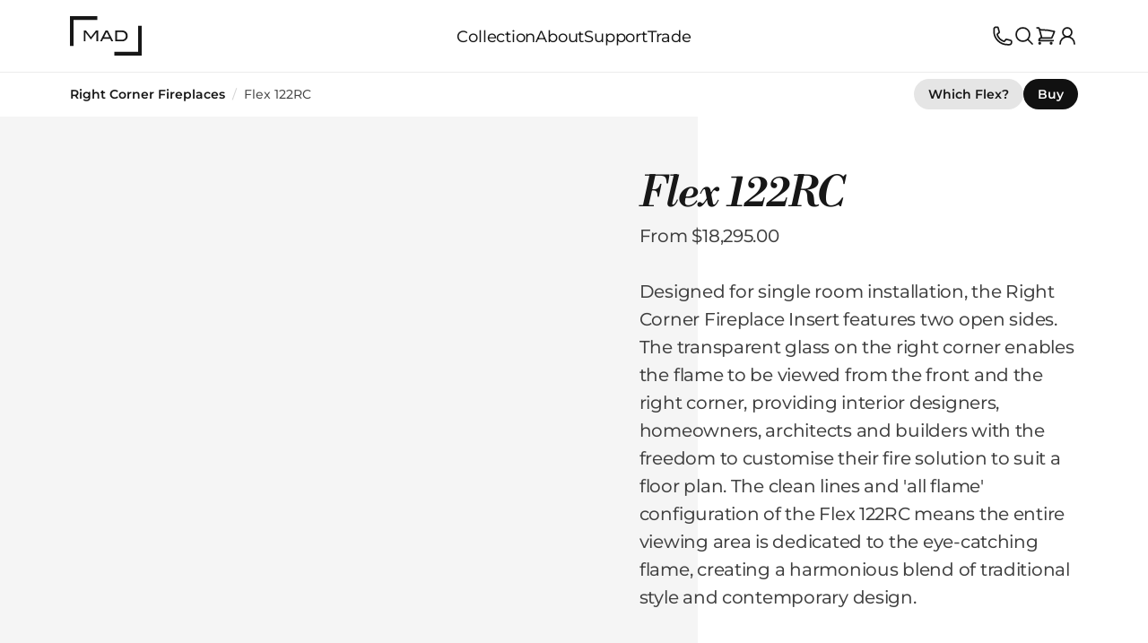

--- FILE ---
content_type: application/javascript; charset=UTF-8
request_url: https://mad-usa.com/assets/app-BqqmJ71-.js
body_size: 76193
content:
const __vite__mapDeps=(i,m=__vite__mapDeps,d=(m.f||(m.f=["assets/checkout-6fzJH1bB.js","assets/manual-chunk-vue-C6-1WSDC.js","assets/manual-chunk-vite-extra-aho9_Vxc.js","assets/manual-chunk-unhead-DKSudtZ4.js","assets/manual-chunk-pinia-DZ1meWhX.js","assets/manual-chunk-urql-Dx08QGD9.js","assets/manual-chunk-graphql-Dg6SV7D7.js","assets/manual-chunk-utils-compact-DeWXw2nD.js","assets/manual-chunk-algolia-DB8Bnyeh.js","assets/manual-chunk-vue-i18n-C0-YQC7D.js","assets/manual-chunk-vueuse-BYxYUJ_8.js","assets/clear-C4LzmdmY.js","assets/default-TqBRgGWF.js","assets/BdBlockPromo.fragment-DVG9GiI7.js","assets/UiCountdown-Cc39B8gw.js","assets/useSegments-EQVxqLtz.js","assets/icons-nCRNT3_F.js","assets/BdFormRenderAsync-DxTex_ZX.js","assets/BkCopy-BU1nzQD3.js","assets/SkModal-BR3a8DFf.js","assets/UiForm-DeyEHRrs.js","assets/UiTextSingle-BMNuR7cj.js","assets/disclaimers-DheJCJUC.js","assets/richText-CflUTrtu.js","assets/manual-chunk-graphcms-DfeuIcGN.js","assets/UiTextMulti-DqZ38dzI.js","assets/UiSelect-BqWPh7nG.js","assets/UiTickbox-Ba0Vs2Qm.js","assets/BdFormRenderAsync-C-2zihyw.css","assets/LyGridLines.storybook-CbkbWboe.js","assets/LyGrid.base-BT-RtO9J.js","assets/graphql-HNRKhDcq.js","assets/BdModalHelp-DSJkKzuX.js","assets/BdModalBanner-Cl7nneei.js","assets/BdBlockTextMedia-C7LNOBK0.js","assets/BdBlockRowSingle-DB2SkQx8.js","assets/LyBlockMargin.base-CoFyhfZf.js","assets/BdBlockRow-mzHniCXc.js","assets/BdBlockGrid.fragment-CXkCTvmk.js","assets/BdMediaExternal-BCz2PuhW.js","assets/BkCopyBody-Bu7zjeVu.js","assets/BdBlockText-B8-DUp2L.js","assets/BdBlockGrid-Bdzki_it.js","assets/stores-B7VDa14B.js","assets/LyGridCustom-NvUqq9H3.js","assets/index-0VKl6pIh.js","assets/StoreSwitcher-9nyfrfRw.js","assets/index-qVZp70n0.js","assets/index-EpdjfFlb.js","assets/index-D2o10YKj.css","assets/index-Dy34I6Ey.js","assets/PageBuilderHub-B8EWdy1m.js","assets/LySection-10KfCXqL.js","assets/LyTh-BbeRMX_7.js","assets/UiSearch-D4a1SfXN.js","assets/useCountryInfo-Dmi726QW.js","assets/PageBuilder-n4mAJ4R1.js","assets/UiTickboxGroup-qYHb8k92.js","assets/UiSwitch-DPDxXg6J.js","assets/custom-DqMKbqOG.js","assets/filterGroup-D_8wL4jl.js","assets/seo-CtPbiSxA.js","assets/BdPageSection-CL01HGZn.js","assets/BkDisclosureItem-DdZYmjao.js","assets/BdContentIntro-psMfmtBU.js","assets/BkHeroCopy-BhI8SZE0.js","assets/BkCopyIntro-hJqIhhJL.js","assets/BkCopyIntroTitle-B4g003o7.js","assets/index-wvQ6XWNp.js","assets/series-BjuyX2Ki.js","assets/PageBuilderSeries-9EF_--ws.js","assets/BdContentHero-B7B1_rmQ.js","assets/BdContentHero.vue_vue_type_script_setup_true_lang-BzaxgPUl.js","assets/LyGrid-DM4uGKge.js","assets/BdPageCarouselUgc.vue_vue_type_script_setup_true_lang-BZet-yO7.js","assets/PageBuilder404-2cvtWA15.js","assets/product-BVJK6QY3.js","assets/PageBuilderProduct--di_xXCJ.js","assets/BdPageProduct-BzO5uA4Q.js","assets/UiDisclaimers-DCBMCN1j.js","assets/useReviews-Wunx_0De.js","assets/UiStampStock-DKli_Ebk.js","assets/currency-CqrPDiqa.js","assets/BdPageInspirationSection-EDA7sJFY.js","assets/BdProductSpecsWrapper.vue_vue_type_script_setup_true_lang-B01LZFpL.js","assets/BkFeature-DgmJso2-.js","assets/products-F8utaZ5X.js","assets/promoSettings-DQOJ4y7u.js","assets/useLdJsonProduct-D9892B-9.js","assets/product-buy-BssfSAW8.js","assets/PageBuilderProductBuy-BXAsmPMg.js","assets/BdPageProductBuy-DcombGUr.js","assets/BdFuelSelect-COX2y7YM.js","assets/useFuelPrice-C4ufbhqT.js","assets/bundle-C3y9ecHx.js","assets/BdModalReviews-C2JABdWu.js","assets/hub-A_mndnD9.js","assets/flex-BlbJbIul.js","assets/PageBuilderProductFlex-tL7-EiU7.js","assets/cms-Cul55XiM.js","assets/PageBuilderCms-DzN9cG-V.js","assets/clusterTopic-DLh1ckbM.js","assets/category-CwhBCOd1.js","assets/PageBuilderCategory-DvwMtauY.js","assets/pageCluster-B3CwqO0k.js","assets/BkPromoBanner-DQu1JEj2.js","assets/BkCardProduct-CkfKA3jQ.js","assets/BdPromoLayover-CPVGpC7q.js","assets/case-study-BevFntic.js","assets/PageBuilderCaseStudy-BHpj_u3g.js","assets/useLdJsonArticle-1XgSC7dO.js","assets/BdPageYouMayAlsoLike.fragment-B3l7pnY4.js","assets/blog-CFBfHIhu.js","assets/PageBuilderBlog-CR4D1lgf.js","assets/accessory-D2D6wQKu.js","assets/PageBuilderAccessory-Bq2X81YH.js","assets/PageBuilderAccessory.fragment-QUG2RXkg.js","assets/index-Blu4TPt6.js","assets/404-DT8H-a5V.js","assets/_...slugs_-BuEBiR1V.js","assets/_slug_-COjWKoCD.js","assets/_slug_-Dp9fXLwZ.js","assets/_slug_-Ctznw9V9.js","assets/_slug_-PIPNKwiV.js","assets/_slug_-Bae9slOB.js","assets/buy-BJSuuzx0.js","assets/index-_4tP2B7D.js"])))=>i.map(i=>d[i]);
var Qi=Object.defineProperty;var Ma=e=>{throw TypeError(e)};var Yi=(e,t,n)=>t in e?Qi(e,t,{enumerable:!0,configurable:!0,writable:!0,value:n}):e[t]=n;var ct=(e,t,n)=>Yi(e,typeof t!="symbol"?t+"":t,n),Dn=(e,t,n)=>t.has(e)||Ma("Cannot "+n);var K=(e,t,n)=>(Dn(e,t,"read from private field"),n?n.call(e):t.get(e)),Ie=(e,t,n)=>t.has(e)?Ma("Cannot add the same private member more than once"):t instanceof WeakSet?t.add(e):t.set(e,n),Oe=(e,t,n,a)=>(Dn(e,t,"write to private field"),a?a.call(e,n):t.set(e,n),n),ze=(e,t,n)=>(Dn(e,t,"access private method"),n);var Sn=(e,t,n,a)=>({set _(s){Oe(e,t,s,n)},get _(){return K(e,t,a)}});import{V as Xi}from"./manual-chunk-vite-extra-aho9_Vxc.js";import{a5 as A,a4 as Wn,w as me,h as Pe,f as Ze,E as $e,x as wn,L as ma,a6 as We,a2 as ms,a7 as Ji,n as ne,l as en,A as qe,q as v,r as D,e as ae,u as f,g as Rt,i as fs,a0 as Wt,t as ln,a8 as fa,a9 as Xe,D as ie,o as T,c as B,P as ee,Q,S as q,X as C,$ as F,aa as Ee,ab as kn,ac as De,ad as Se,ae as Ct,af as ye,W as oe,O as be,M as pe,s as _s,a as ke,ag as gs,Y as Ye,Z as it,_ as Ln,V as Ne,ah as Pn,ai as Zi,U as mn,aj as eo,N as ge,ak as Kn,al as fn,am as to,j as qa,an as no}from"./manual-chunk-vue-C6-1WSDC.js";import{d as gt,s as ao,a as tn}from"./manual-chunk-pinia-DZ1meWhX.js";import{s as so,g as io,u as oo,a as ro,b as co,c as lo}from"./manual-chunk-urql-Dx08QGD9.js";import{f as uo,c as po,K as xt,p as mo}from"./manual-chunk-graphql-Dg6SV7D7.js";import{f as hs,i as _a,m as _n,z as fo}from"./manual-chunk-utils-compact-DeWXw2nD.js";import{c as _o,u as zt}from"./manual-chunk-vue-i18n-C0-YQC7D.js";import{u as go,C as ho,p as wt,a as Me,b as At,c as ot,d as jt,e as vs,f as bs,g as vo,h as bo,i as yo,j as ys,w as xo,k as Eo,t as wo,l as ko}from"./manual-chunk-vueuse-BYxYUJ_8.js";import{u as nn}from"./manual-chunk-unhead-DKSudtZ4.js";import"./manual-chunk-algolia-DB8Bnyeh.js";(function(){const t=document.createElement("link").relList;if(t&&t.supports&&t.supports("modulepreload"))return;for(const s of document.querySelectorAll('link[rel="modulepreload"]'))a(s);new MutationObserver(s=>{for(const i of s)if(i.type==="childList")for(const r of i.addedNodes)r.tagName==="LINK"&&r.rel==="modulepreload"&&a(r)}).observe(document,{childList:!0,subtree:!0});function n(s){const i={};return s.integrity&&(i.integrity=s.integrity),s.referrerPolicy&&(i.referrerPolicy=s.referrerPolicy),s.crossOrigin==="use-credentials"?i.credentials="include":s.crossOrigin==="anonymous"?i.credentials="omit":i.credentials="same-origin",i}function a(s){if(s.ep)return;s.ep=!0;const i=n(s);fetch(s.href,i)}})();const Lo="modulepreload",Po=function(e){return"/"+e},Fa={},o=function(t,n,a){let s=Promise.resolve();if(n&&n.length>0){document.getElementsByTagName("link");const r=document.querySelector("meta[property=csp-nonce]"),c=(r==null?void 0:r.nonce)||(r==null?void 0:r.getAttribute("nonce"));s=Promise.allSettled(n.map(u=>{if(u=Po(u),u in Fa)return;Fa[u]=!0;const d=u.endsWith(".css"),l=d?'[rel="stylesheet"]':"";if(document.querySelector(`link[href="${u}"]${l}`))return;const p=document.createElement("link");if(p.rel=d?"stylesheet":Lo,d||(p.as="script"),p.crossOrigin="",p.href=u,c&&p.setAttribute("nonce",c),document.head.appendChild(p),d)return new Promise((m,g)=>{p.addEventListener("load",m),p.addEventListener("error",()=>g(new Error(`Unable to preload CSS for ${u}`)))})}))}function i(r){const c=new Event("vite:preloadError",{cancelable:!0});if(c.payload=r,window.dispatchEvent(c),!c.defaultPrevented)throw r}return s.then(r=>{for(const c of r||[])c.status==="rejected"&&i(c.reason);return t().catch(i)})},To=e=>{const t={};Object.entries(Object.assign({"/src/layouts/checkout.vue":()=>o(()=>import("./checkout-6fzJH1bB.js"),__vite__mapDeps([0,1,2,3,4,5,6,7,8,9,10])),"/src/layouts/clear.vue":()=>o(()=>import("./clear-C4LzmdmY.js"),__vite__mapDeps([11,1,2,3,4,5,6,7,8,9,10])),"/src/layouts/default.vue":()=>o(()=>import("./default-TqBRgGWF.js").then(s=>s.a),__vite__mapDeps([12,1,10,7,8,4,3,13,14,15]))})).forEach(([s,i])=>{let r=s.replace("/src/layouts/","").replace(".vue","");t[r]=i});function a(s,i=!0){return s.map(r=>{var c,u,d,l,p,m;if(((c=r.children)==null?void 0:c.length)>0&&(r.children=a(r.children,!1)),i){if(!r.component&&((u=r.children)==null?void 0:u.find(y=>{var h;return(y.path===""||y.path==="/")&&((h=y.meta)==null?void 0:h.isLayout)})))return r;if(((d=r.meta)==null?void 0:d.layout)!==!1)return{path:r.path,component:t[((l=r.meta)==null?void 0:l.layout)||"default"],children:r.path==="/"?[r]:[{...r,path:""}],meta:{isLayout:!0}}}return(p=r.meta)!=null&&p.layout?{path:r.path,component:t[(m=r.meta)==null?void 0:m.layout],children:[{...r,path:""}],meta:{isLayout:!0}}:r})}return a(e)};function Bt(e){return!["false","0","undefined","null","off","no",""].includes(`${e}`.trim())}globalThis.intercomSettings={app_id:"ikdd9hev"};let ga=async function(e){e=e??globalThis.intercomSettings,e!=null&&e.app_id&&(ga=Promise.resolve.bind(Promise),Bt("true")||(await o(async()=>{const{default:n}=await import("./init-DzaEMsNu.js");return{default:n}},[])).default(e))};const nt=[],ha=function(...t){const[n,a]=t;nt.push([].slice.call(t)),n==="boot"&&ga(a)};let un=globalThis.Intercom??ha;un.__is_facade=!1;ha.booted=!1;ha.__is_facade=!0;let xs=0;const Ha=()=>window.Intercom&&"booted"in window.Intercom&&window.Intercom.booted||xs>30&&!1;function Io(){if(nt.length=0,!("window"in globalThis)){delete globalThis.intercomSettings;return}window.Intercom=un,window.addEventListener("close",()=>{const d=window;d.Intercom=void 0,d.intercomSettings=void 0},{once:!0});const e=200,t=9e4;let n,a,s=!1;const i=()=>Ha()&&window.Intercom.__is_facade,r=function(){s=!0,clearTimeout(n),cancelIdleCallback(a),window.removeEventListener("close",r),i()&&(nt.splice(0,nt.length),un=window.Intercom=function(...d){console.warn("Intercom is not booted, skipping command",d)},un.booted=!0)},c=()=>{const l=p=>{if(s)return r();++xs%5===0&&(p*=1.25),cancelIdleCallback(a),a=requestIdleCallback(()=>{if(ga(),Ha()){r();const m=[...nt];for(;nt.length>0;){const y=m.shift();window.Intercom.apply(window.Intercom,y),nt.shift()}const g=new CustomEvent("intercom.booted");document.dispatchEvent(g),window.dispatchEvent(g),nt.length=0;return}l(p)},{timeout:e*p})};l(1),clearTimeout(n),n=setTimeout(r,t)},u=5e3;window.addEventListener("DOMContentLoaded",setTimeout.bind(null,c,u),{once:!0}),window.addEventListener("load",setTimeout.bind(null,c,u),{once:!0})}function Oo(){Io()}function Ro(e,t={}){const n=A(e);return typeof n=="string"?{...t,href:n}:{...t,...n}}function Es(e,t={}){return A(e).map(n=>Ro(n,t))}const Dd={BLD:"bld",ESF:"esf",FLD:"fld",HTS:"hts",MAD:"mad",NRG:"nrg",B2B:"b2b",MDG:"mdg"},Sd={AU:"au",CA:"ca",EU:"eu",GL:"gl",NZ:"nz",UK:"uk",US:"us"},Ao={AU:"Australia",CA:"Canada",EU:"Europe",GL:"Global",NZ:"New Zealand",UK:"United Kingdom",US:"United States"},va={en:"English",fr:"Français",de:"Deutsch",es:"Español",it:"Italiano",pt:"Português",en_US:"English (United States)"},$o={mad:"MAD Design",esf:"EcoSmart Fire",hts:"HEATSCOPE® Heaters",fld:"Fluid Concrete",nrg:"e-NRG Bioethnol",bld:"Blinde Design"},Vd={pt:"por",es:"spa",fr:"fra",de:"deu",it:"ita",en:"eng",en_US:"eng"},Cd=Object.fromEntries(["online_retailer","online_retailer_plus","premier_partner","price_map","price_merp","price_msrp","retailer","admin","admin_discontinued","builder","builder_plus","builder_plus_plus","commercial","commercial_plus","contract","end_consumer","hospitality","hospitality_plus","not_logged_in","residential_trade","residential_trade_plus","retailer_minus","retailer_nz","retailer_plus","retailer_plus_plus","sales_rep","sales_rep_plus","showcase_specifier","vat_builder","vat_builder_plus","vat_commercial","vat_commercial_plus","vat_hospitality","vat_hospitality_plus","vat_online_retailer","vat_online_retailer_plus","vat_residential_trade","vat_residential_trade_plus","vat_residential_trade_plus_plus","vat_retailer","vat_retailer_plus","vat_retailer_plus_plus","vat_retailer_plus_plus_plus","vat_showcase_specifier","retailer_tier_1","retailer_tier_1a","retailer_tier_1b","retailer_tier_1c","retailer_tier_1d","retailer_tier_1e","retailer_tier_2","retailer_tier_2a","retailer_tier_2b","retailer_tier_2c","retailer_tier_2d","retailer_tier_2e","retailer_tier_3","retailer_tier_3a","retailer_tier_3b","retailer_tier_3c","retailer_tier_3d","retailer_tier_3e","retailer_tier_4","retailer_tier_4a","retailer_tier_4b","retailer_tier_4c","retailer_tier_4d","retailer_tier_4e","retailer_tier_5","retailer_tier_5a","retailer_tier_5b","retailer_tier_5c","retailer_tier_5d","retailer_tier_5e","retailer_tier_6","retailer_tier_6a","retailer_tier_6b","retailer_tier_6c","retailer_tier_6d","retailer_tier_6e"].map(e=>[e.replace(/_plus/g,"+").replace(/_minus/g,"-").split("_").map(t=>`${t.substring(0,1).toUpperCase()}${t.substring(1)}`).join(" "),e])),zd={DRAFT:"Draft",PUBLISHED:"Published"},Do={BASE_URL:"/",DEV:!1,MODE:"production",PROD:!0,SSR:!1,VITE_BRAND:"mad",VITE_DEVICE:"desktop",VITE_GRAPHQL_API_ENDPOINT:"https://hygraph.maddesigngroup.com/graphql",VITE_IS_NETLIFY:"true",VITE_LANG:"en",VITE_LOCATION:"us",VITE_MEILI_API_KEY:"5e67c664487a12c2e5f4d30d7001c215b5739694f2f62016d85f1bb05af49b31",VITE_MEILI_HOST:"https://ms-2b32e5d1f8d2-13670.sfo.meilisearch.io",VITE_NETLIFY_FORM_HONEYPOT_NAME:"first-name",VITE_PAGE_REDIRECT_STATUS:"301",VITE_STAGING:"false",VITE_USE_INTERCOM_IN_SEGMENT:"true"};function Le(e){if(!e||typeof e!="object")return e;const t="value"in e&&"__v_isRef"in e&&e.__v_isRef?e.value:e;if(!t||typeof t!="object")return t;const n=t.__v_raw!==void 0?t.__v_raw:t;return Array.isArray(n)?n.map(Le):n}function jd(e,t){const n=e.split("/").filter(Boolean).pop()??"";return t?n.replace(new RegExp(`${t}$`),""):n}function Bd(e){return e.replace(/\/$/,"").split("/").slice(0,-1).join("/")}const ba=" ";function So(e,t=ba){return e.replace(/([a-z0-9])([A-Z])/g,`$1${t}$2`)}function Vo(e,t=ba){return e==null?void 0:e.replace(/_/g,t)}function Co(e,t=ba){const n=new RegExp(`${t}.`,"g");return e.replace(n,a=>a.substring(1,2).toUpperCase())}function ws(e,t=" "){return jo(Co(e,t))}function zo(e,t=" "){const n=/\s+/g;return e.replace(n,t)}function Nd(e){return zo(e,"_").toLowerCase()}function jo(e){return`${e.substring(0,1).toUpperCase()}${e.substring(1)}`}function Bo(e){return So(e,"_").toLocaleLowerCase()}function No(e){return Vo(e,"-")}function Mo(e){return ws(e,"_")}function qo(e){return ws(e,"-")}function Kt(e){return e=e.toLowerCase().replace(/ /g,"-").replace(/\s+/,""),encodeURI(No(e).replace(/(?:\.\w{2,5})+$/,""))}function Md(e){let t=Qt(e);return t>BigInt(Number.MAX_SAFE_INTEGER)&&(t=Qt(t.toString())),Number.parseInt(t.toString())}function Qt(e){return Fo(e.split("").map(t=>t.charCodeAt(0)))}function Fo(e){let t=BigInt(0);for(const n of e)t+=BigInt(n);return t}function qd(e){var c,u;let t=0;const n=64,a=48,s=57,i=d=>d>=a&&d<=s,r=Math.min(e.length,n);for(let d=0;d<r;d++){const l=256**(n-d);let p=((c=e[d])==null?void 0:c.charCodeAt(0))??0,m=p;if(i(p)){m=0;let g=1;do m=p-a+m*g,g*=10,p=((u=e[++d])==null?void 0:u.charCodeAt(0))??0;while(i(p));d--}t+=m*l}return t}function ks(e){return`0x${[e].flat().map((t,n)=>{const a=Number.isNaN(Number(t))?Qt(t.toString()):t;return BigInt(a)*BigInt(10)**BigInt(n)}).reduce((t,n)=>t+n,BigInt(0)).toString(16)}`}function Ls(){const e=new WeakMap;let t=0;return function(n,a){if(!a)return a;if(typeof a=="bigint")return`${a.toString(10)}n`;if(typeof a=="function")return a.toString();if(typeof a!="object")return a;if(e.has(a))return e.get(a);e.set(a,`[circ ${n}] ${++t}`);const s=Le(a);if(a!==s){if(e.has(s))return e.get(s);e.set(s,`[circ ${n}] ${++t}`)}return Array.isArray(s)?s.sort().map(i=>Le(i)):typeof s=="object"?Go(s):s}}function Fd(e,t){return JSON.stringify(e,Ls(),t)}const Ho=()=>!0;function gn(e,t,n){if(n??(n=Ho),t??(t=Ls()),Array.isArray(e))return`[${e.filter(n).map(a=>gn(a,t,n)).join(",")}]`;if(typeof e=="object"&&e!==null){let a="";const s=Object.keys(e).filter(i=>n(e[i])).sort();a+=`{${JSON.stringify(s,t)}`;for(let i=0;i<s.length;i++){const r=Le(e[s[i]]);a+=`${gn(r,t,n)},`}return`${a}}`}return`${JSON.stringify(e,t)}`}function kt(e,t,n){return e=Le(e),t=Le(t),e===t?!0:typeof e!="object"||typeof t!="object"?!1:Array.isArray(e)&&Array.isArray(t)?(e=e,t=t,e.length!==t.length?!1:e.every((a,s)=>kt(a,t[s],n))):gn(e,void 0,n)===gn(t,void 0,n)}function Uo(e,t,n){return Qn(n,e)===t}function Qn(e,t){return(e??[]).findIndex(n=>n.id===t.id&&n.__typename===t.__typename)}function Hd(e){return e.filter(Uo)}function Ud(e,t){return t.length?[...e].sort((n,a)=>Qn(t,n)-Qn(t,a)):[...e]}function Go(e,t){const n=t??((a,s)=>a.localeCompare(s,"en",{usage:"sort"}));return typeof e!="object"?e:Object.fromEntries(Object.entries(e??{}).sort(([a],[s])=>n(a,s)))}function Gd(e,t){if(e.length!==t.length)throw new TypeError("keys and values must have same length");return Object.fromEntries(t.map((n,a)=>[e[a],n]))}function rt(){const e=Do;return Object.assign({SSR:!("window"in globalThis),PROD:e.NODE_ENV==="production",DEV:e.NODE_ENV==="development"},e)}function Ps(){const e=rt();if(Bt(e.VITE_STAGING))return!0;if(e.SSR||!("location"in globalThis))return!1;const t=globalThis.location.hostname;return!e.DEV&&/(?:^staging-|www1\.|business1\.|\.netlify\.app$)/.test(t)||new RegExp(`^(${Object.keys(va).join("|")})(\\d)\\.`).test(t)}function Wo(){const e=rt();if(e.SSR||!("location"in globalThis))return!1;const t=globalThis.location.hostname;return!e.DEV&&/(?:^\.netlify\.app$|\.prev\.)/.test(t)}const Yt={bld:{au:"blindedesign.com.au",ca:"blindedesign.ca",eu:"blindedesign.eu",nz:"blindedesign.co.nz",uk:"blindedesign.co.uk",us:"blindedesign.com",gl:"blindedesign.global"},esf:{au:"ecosmartfire.com.au",ca:"ecosmartfire.ca",eu:"ecosmartfire.eu",nz:"ecosmartfire.co.nz",uk:"ecosmartfire.co.uk",us:"ecosmartfire.com",gl:"ecosmartfire.global"},fld:{gl:"fluidconcrete.com"},hts:{au:"heatscopeheaters.com.au",ca:"heatscopeheaters.ca",eu:"heatscopeheaters.eu",nz:"heatscopeheaters.co.nz",uk:"heatscopeheaters.co.uk",us:"heatscopeheaters.com",gl:"heatscopeheaters.global"},nrg:{gl:"e-nrg.global",au:"e-nrg.com.au",ca:"e-nrg-canada.com",nz:"e-nrg.co.nz",uk:"e-nrg.co.uk",us:"e-nrg.com"},mad:{gl:"mad-gl.com",au:"mad-australia.com",ca:"mad-canada.com",eu:"mad-europe.com",nz:"mad-nz.com",uk:"mad-uk.com",us:"mad-usa.com"},b2b:{gl:"business.mad-gl.com",au:"business.mad-australia.com",ca:"business.mad-canada.com",eu:"business.mad-europe.com",nz:"business.mad-nz.com",uk:"business.mad-uk.com",us:"business.mad-usa.com"},mdg:{default:"maddesigngroup.com"},docs_b2b:{gl:"docs.mad-gl.com",au:"docs.mad-australia.com",ca:"docs.mad-canada.com",eu:"docs.mad-europe.com",nz:"docs.mad-nz.com",uk:"docs.mad-uk.com",us:"docs.mad-usa.com"},docs_team:{gl:"team.mad-gl.com",au:"team.mad-australia.com",ca:"team.mad-canada.com",eu:"team.mad-europe.com",nz:"team.mad-nz.com",uk:"team.mad-uk.com",us:"team.mad-usa.com"},docs:{gl:"help.mad-gl.com",au:"help.mad-australia.com",ca:"help.mad-canada.com",eu:"help.mad-europe.com",nz:"help.mad-nz.com",uk:"help.mad-uk.com",us:"help.mad-usa.com"}},hn=[...new Set(["en",...Object.keys(va).map(e=>e.split("_").at(0))])];function Ko(e){return["ca","eu"].includes(e)&&hn.length>1}const Qo=(()=>{const e=new WeakMap,t=new RegExp(`^(?:${hn.join("|")})(?:\\d)?\\.`);return function(a,s){const i=rt(),r=s??i.VITE_LANG??"en";if(r==="en"||hn.length<=1)return a;const c=e.has(a)?e.get(a):{};if(c[r])return c[r];const u=Object.assign({},Object.fromEntries(Object.entries(a).map(([d,l])=>{const m=Object.keys(l).filter(Ko);if(!m.length||d.startsWith("docs")||d==="b2b")return[d,l];const g={...l};return m.forEach(y=>{let h=g[y];h&&(h.replace(t,""),h.includes(".prev.")?h=h.replace(".prev.",`.${r}.prev.`):h.startsWith("www1.")?h=h.replace("www1.",`${r}1.`):h=`${r}.${h}`,g[y]=h)}),[d,g]})));return c[r]=u,e.set(a,c),u}})();function Yo(){const e=rt();if(e.SSR||Bt(e.VITE_FORCE_MAIN_DOMAIN))return Yt;const t=globalThis.location.hostname;if(Wo()){const n=t.split(/(?:.b2b)?\.prev\./)[0];return er(t,n)}return Ps()?tr():Yt}function Xo(e,t){const n=Qo(Yo(),t);return e=e==null?void 0:e.toString().toLowerCase(),e?n[e]:n}const Ts="^(\\w+?:)?//",Is=new RegExp(Ts),Jo=new RegExp(`${Ts}[^/]+`);function Zo(e){var t,n;return(n=(t=e==null?void 0:e.replace(Is,""))==null?void 0:t.replace(/^www\d+\./,""))==null?void 0:n.replace(/(business\d+\.)/,"$1")}function Wd(e){if(!e)return;const n=new URL(`https://${Zo(e)}`).host,a=new RegExp(`^(?:${hn.join("|")})(?:\\d)?\\.`),s=n.replace(a,""),i=Object.entries(Yt).map(([u,d])=>Object.entries(d).map(([l,p])=>{const m=p===s;return m?{brand:u,location:l,found:m}:void 0}).filter(Boolean)).flat();if(!i)return;const{brand:r,location:c}=(i==null?void 0:i.at(0))??{};return{destination:r,location:c}}function ya(e,t,n){const a=rt(),{location:s,brand:i,lang:r}={brand:a.VITE_BRAND,location:a.VITE_LOCATION,lang:a.VITE_LANG};let c=(e??Le(i)).toString().toLowerCase();["mtp","all"].includes(c.toString().toLowerCase())&&(c="mad");const u=n??Le(r)??"en",d=Xo(c,u)||{},l=t||Le(s);return d[l]||d.default||d.gl||void 0}function Os(e,t,n,a,s){if(!t)return t;const i=e(n,a,s),r=i?`//${i}`:"",c=/^\//g,u=/\/+$/g;return n!=null&&n.startsWith("docs")&&t.match(/^\/?\d+/)&&(t=`/articles/${t.replace(c,"")}`),Is.test(t)?t=t.replace(Jo,r):t=`${r}/${t.replace(c,"")}`,t.replace(u,"/")}function Vn(e,t,n){return Os(ya,e,t,n)}const Rs=Object.entries(Yt).reduce((e,[t,n])=>(Object.entries(n).forEach(([a,s])=>{e[s]??(e[s]={brand:t,locations:[]}),e[s].locations.push(a)}),e),{});function er(e,t="staging"){return Object.entries(Rs).reduce((a,[s,{brand:i,locations:r}])=>{let c=s;a[i]??(a[i]={});const u=a[i];let d="prev";return i==="b2b"&&(c=c.replace("business.",""),d=`b2b.${d}`),r.forEach(l=>{if(i.startsWith("docs"))u[l]=c;else{const p=/^[0-9a-f]{20,}$/.test(t)&&!e.endsWith(s)?"staging":t;u[l]=`${p}.${d}.${c}`}}),a},{})}function tr(){return Object.entries(Rs).reduce((t,[n,{brand:a,locations:s}])=>{t[a]??(t[a]={});const i=t[a];return s.forEach(r=>{a.startsWith("docs")?i[r]=n:a==="b2b"?i[r]=n.replace("business.","business1."):i[r]=`www1.${n}`}),t},{})}const xa=e=>e.toLowerCase().replace(/-/g,"_");function Ea(e){return e instanceof Object&&"databaseId"in e&&"textMetaproperties"in e}function vn(e){return e&&(Array.isArray(e)?e.map(vn):typeof e=="object"&&e!==null?Object.fromEntries(Object.entries(e).map(([t,n])=>[t,vn(n)])):typeof e=="string"?e.replace(/(\r\n|\r)/g,`
`):e)}function wa(e){return(e.textMetaproperties||[]).reduce((t,n)=>{const a=xa(n.name);return t[a]=vn(n.value),t},{})}const nr=e=>e.map(t=>t.displayLabel),ar=e=>e[0].name;function ka(e,t){var n;return(((n=e.metaproperties)==null?void 0:n.nodes)||[]).reduce((a,s)=>{const i=xa(s.name),r=t(s.options);return a[i]=vn(r),a},{})}function Kd(e,t){if(!e)return;const n=wa(e);return{...ka(e,t),...n}}function sr(e,t){if(!t)return;e=xa(e);const n=wa(t);if(e in n)return n[e];const a=ka(t,nr);if(e in a)return a[e]}function Qd(e,t,n=`
`){const a=sr(e,t);if(a)return[].concat(a).filter(s=>s).join(n)}const As={"application/prs.cww":["cww"],"application/prs.xsf+xml":["xsf"],"application/vnd.1000minds.decision-model+xml":["1km"],"application/vnd.3gpp.pic-bw-large":["plb"],"application/vnd.3gpp.pic-bw-small":["psb"],"application/vnd.3gpp.pic-bw-var":["pvb"],"application/vnd.3gpp2.tcap":["tcap"],"application/vnd.3m.post-it-notes":["pwn"],"application/vnd.accpac.simply.aso":["aso"],"application/vnd.accpac.simply.imp":["imp"],"application/vnd.acucobol":["acu"],"application/vnd.acucorp":["atc","acutc"],"application/vnd.adobe.air-application-installer-package+zip":["air"],"application/vnd.adobe.formscentral.fcdt":["fcdt"],"application/vnd.adobe.fxp":["fxp","fxpl"],"application/vnd.adobe.xdp+xml":["xdp"],"application/vnd.adobe.xfdf":["*xfdf"],"application/vnd.age":["age"],"application/vnd.ahead.space":["ahead"],"application/vnd.airzip.filesecure.azf":["azf"],"application/vnd.airzip.filesecure.azs":["azs"],"application/vnd.amazon.ebook":["azw"],"application/vnd.americandynamics.acc":["acc"],"application/vnd.amiga.ami":["ami"],"application/vnd.android.package-archive":["apk"],"application/vnd.anser-web-certificate-issue-initiation":["cii"],"application/vnd.anser-web-funds-transfer-initiation":["fti"],"application/vnd.antix.game-component":["atx"],"application/vnd.apple.installer+xml":["mpkg"],"application/vnd.apple.keynote":["key"],"application/vnd.apple.mpegurl":["m3u8"],"application/vnd.apple.numbers":["numbers"],"application/vnd.apple.pages":["pages"],"application/vnd.apple.pkpass":["pkpass"],"application/vnd.aristanetworks.swi":["swi"],"application/vnd.astraea-software.iota":["iota"],"application/vnd.audiograph":["aep"],"application/vnd.autodesk.fbx":["fbx"],"application/vnd.balsamiq.bmml+xml":["bmml"],"application/vnd.blueice.multipass":["mpm"],"application/vnd.bmi":["bmi"],"application/vnd.businessobjects":["rep"],"application/vnd.chemdraw+xml":["cdxml"],"application/vnd.chipnuts.karaoke-mmd":["mmd"],"application/vnd.cinderella":["cdy"],"application/vnd.citationstyles.style+xml":["csl"],"application/vnd.claymore":["cla"],"application/vnd.cloanto.rp9":["rp9"],"application/vnd.clonk.c4group":["c4g","c4d","c4f","c4p","c4u"],"application/vnd.cluetrust.cartomobile-config":["c11amc"],"application/vnd.cluetrust.cartomobile-config-pkg":["c11amz"],"application/vnd.commonspace":["csp"],"application/vnd.contact.cmsg":["cdbcmsg"],"application/vnd.cosmocaller":["cmc"],"application/vnd.crick.clicker":["clkx"],"application/vnd.crick.clicker.keyboard":["clkk"],"application/vnd.crick.clicker.palette":["clkp"],"application/vnd.crick.clicker.template":["clkt"],"application/vnd.crick.clicker.wordbank":["clkw"],"application/vnd.criticaltools.wbs+xml":["wbs"],"application/vnd.ctc-posml":["pml"],"application/vnd.cups-ppd":["ppd"],"application/vnd.curl.car":["car"],"application/vnd.curl.pcurl":["pcurl"],"application/vnd.dart":["dart"],"application/vnd.data-vision.rdz":["rdz"],"application/vnd.dbf":["dbf"],"application/vnd.dcmp+xml":["dcmp"],"application/vnd.dece.data":["uvf","uvvf","uvd","uvvd"],"application/vnd.dece.ttml+xml":["uvt","uvvt"],"application/vnd.dece.unspecified":["uvx","uvvx"],"application/vnd.dece.zip":["uvz","uvvz"],"application/vnd.denovo.fcselayout-link":["fe_launch"],"application/vnd.dna":["dna"],"application/vnd.dolby.mlp":["mlp"],"application/vnd.dpgraph":["dpg"],"application/vnd.dreamfactory":["dfac"],"application/vnd.ds-keypoint":["kpxx"],"application/vnd.dvb.ait":["ait"],"application/vnd.dvb.service":["svc"],"application/vnd.dynageo":["geo"],"application/vnd.ecowin.chart":["mag"],"application/vnd.enliven":["nml"],"application/vnd.epson.esf":["esf"],"application/vnd.epson.msf":["msf"],"application/vnd.epson.quickanime":["qam"],"application/vnd.epson.salt":["slt"],"application/vnd.epson.ssf":["ssf"],"application/vnd.eszigno3+xml":["es3","et3"],"application/vnd.ezpix-album":["ez2"],"application/vnd.ezpix-package":["ez3"],"application/vnd.fdf":["*fdf"],"application/vnd.fdsn.mseed":["mseed"],"application/vnd.fdsn.seed":["seed","dataless"],"application/vnd.flographit":["gph"],"application/vnd.fluxtime.clip":["ftc"],"application/vnd.framemaker":["fm","frame","maker","book"],"application/vnd.frogans.fnc":["fnc"],"application/vnd.frogans.ltf":["ltf"],"application/vnd.fsc.weblaunch":["fsc"],"application/vnd.fujitsu.oasys":["oas"],"application/vnd.fujitsu.oasys2":["oa2"],"application/vnd.fujitsu.oasys3":["oa3"],"application/vnd.fujitsu.oasysgp":["fg5"],"application/vnd.fujitsu.oasysprs":["bh2"],"application/vnd.fujixerox.ddd":["ddd"],"application/vnd.fujixerox.docuworks":["xdw"],"application/vnd.fujixerox.docuworks.binder":["xbd"],"application/vnd.fuzzysheet":["fzs"],"application/vnd.genomatix.tuxedo":["txd"],"application/vnd.geogebra.file":["ggb"],"application/vnd.geogebra.slides":["ggs"],"application/vnd.geogebra.tool":["ggt"],"application/vnd.geometry-explorer":["gex","gre"],"application/vnd.geonext":["gxt"],"application/vnd.geoplan":["g2w"],"application/vnd.geospace":["g3w"],"application/vnd.gmx":["gmx"],"application/vnd.google-apps.document":["gdoc"],"application/vnd.google-apps.drawing":["gdraw"],"application/vnd.google-apps.form":["gform"],"application/vnd.google-apps.jam":["gjam"],"application/vnd.google-apps.map":["gmap"],"application/vnd.google-apps.presentation":["gslides"],"application/vnd.google-apps.script":["gscript"],"application/vnd.google-apps.site":["gsite"],"application/vnd.google-apps.spreadsheet":["gsheet"],"application/vnd.google-earth.kml+xml":["kml"],"application/vnd.google-earth.kmz":["kmz"],"application/vnd.gov.sk.xmldatacontainer+xml":["xdcf"],"application/vnd.grafeq":["gqf","gqs"],"application/vnd.groove-account":["gac"],"application/vnd.groove-help":["ghf"],"application/vnd.groove-identity-message":["gim"],"application/vnd.groove-injector":["grv"],"application/vnd.groove-tool-message":["gtm"],"application/vnd.groove-tool-template":["tpl"],"application/vnd.groove-vcard":["vcg"],"application/vnd.hal+xml":["hal"],"application/vnd.handheld-entertainment+xml":["zmm"],"application/vnd.hbci":["hbci"],"application/vnd.hhe.lesson-player":["les"],"application/vnd.hp-hpgl":["hpgl"],"application/vnd.hp-hpid":["hpid"],"application/vnd.hp-hps":["hps"],"application/vnd.hp-jlyt":["jlt"],"application/vnd.hp-pcl":["pcl"],"application/vnd.hp-pclxl":["pclxl"],"application/vnd.hydrostatix.sof-data":["sfd-hdstx"],"application/vnd.ibm.minipay":["mpy"],"application/vnd.ibm.modcap":["afp","listafp","list3820"],"application/vnd.ibm.rights-management":["irm"],"application/vnd.ibm.secure-container":["sc"],"application/vnd.iccprofile":["icc","icm"],"application/vnd.igloader":["igl"],"application/vnd.immervision-ivp":["ivp"],"application/vnd.immervision-ivu":["ivu"],"application/vnd.insors.igm":["igm"],"application/vnd.intercon.formnet":["xpw","xpx"],"application/vnd.intergeo":["i2g"],"application/vnd.intu.qbo":["qbo"],"application/vnd.intu.qfx":["qfx"],"application/vnd.ipunplugged.rcprofile":["rcprofile"],"application/vnd.irepository.package+xml":["irp"],"application/vnd.is-xpr":["xpr"],"application/vnd.isac.fcs":["fcs"],"application/vnd.jam":["jam"],"application/vnd.jcp.javame.midlet-rms":["rms"],"application/vnd.jisp":["jisp"],"application/vnd.joost.joda-archive":["joda"],"application/vnd.kahootz":["ktz","ktr"],"application/vnd.kde.karbon":["karbon"],"application/vnd.kde.kchart":["chrt"],"application/vnd.kde.kformula":["kfo"],"application/vnd.kde.kivio":["flw"],"application/vnd.kde.kontour":["kon"],"application/vnd.kde.kpresenter":["kpr","kpt"],"application/vnd.kde.kspread":["ksp"],"application/vnd.kde.kword":["kwd","kwt"],"application/vnd.kenameaapp":["htke"],"application/vnd.kidspiration":["kia"],"application/vnd.kinar":["kne","knp"],"application/vnd.koan":["skp","skd","skt","skm"],"application/vnd.kodak-descriptor":["sse"],"application/vnd.las.las+xml":["lasxml"],"application/vnd.llamagraphics.life-balance.desktop":["lbd"],"application/vnd.llamagraphics.life-balance.exchange+xml":["lbe"],"application/vnd.lotus-1-2-3":["123"],"application/vnd.lotus-approach":["apr"],"application/vnd.lotus-freelance":["pre"],"application/vnd.lotus-notes":["nsf"],"application/vnd.lotus-organizer":["org"],"application/vnd.lotus-screencam":["scm"],"application/vnd.lotus-wordpro":["lwp"],"application/vnd.macports.portpkg":["portpkg"],"application/vnd.mapbox-vector-tile":["mvt"],"application/vnd.mcd":["mcd"],"application/vnd.medcalcdata":["mc1"],"application/vnd.mediastation.cdkey":["cdkey"],"application/vnd.mfer":["mwf"],"application/vnd.mfmp":["mfm"],"application/vnd.micrografx.flo":["flo"],"application/vnd.micrografx.igx":["igx"],"application/vnd.mif":["mif"],"application/vnd.mobius.daf":["daf"],"application/vnd.mobius.dis":["dis"],"application/vnd.mobius.mbk":["mbk"],"application/vnd.mobius.mqy":["mqy"],"application/vnd.mobius.msl":["msl"],"application/vnd.mobius.plc":["plc"],"application/vnd.mobius.txf":["txf"],"application/vnd.mophun.application":["mpn"],"application/vnd.mophun.certificate":["mpc"],"application/vnd.mozilla.xul+xml":["xul"],"application/vnd.ms-artgalry":["cil"],"application/vnd.ms-cab-compressed":["cab"],"application/vnd.ms-excel":["xls","xlm","xla","xlc","xlt","xlw"],"application/vnd.ms-excel.addin.macroenabled.12":["xlam"],"application/vnd.ms-excel.sheet.binary.macroenabled.12":["xlsb"],"application/vnd.ms-excel.sheet.macroenabled.12":["xlsm"],"application/vnd.ms-excel.template.macroenabled.12":["xltm"],"application/vnd.ms-fontobject":["eot"],"application/vnd.ms-htmlhelp":["chm"],"application/vnd.ms-ims":["ims"],"application/vnd.ms-lrm":["lrm"],"application/vnd.ms-officetheme":["thmx"],"application/vnd.ms-outlook":["msg"],"application/vnd.ms-pki.seccat":["cat"],"application/vnd.ms-pki.stl":["*stl"],"application/vnd.ms-powerpoint":["ppt","pps","pot"],"application/vnd.ms-powerpoint.addin.macroenabled.12":["ppam"],"application/vnd.ms-powerpoint.presentation.macroenabled.12":["pptm"],"application/vnd.ms-powerpoint.slide.macroenabled.12":["sldm"],"application/vnd.ms-powerpoint.slideshow.macroenabled.12":["ppsm"],"application/vnd.ms-powerpoint.template.macroenabled.12":["potm"],"application/vnd.ms-project":["*mpp","mpt"],"application/vnd.ms-visio.viewer":["vdx"],"application/vnd.ms-word.document.macroenabled.12":["docm"],"application/vnd.ms-word.template.macroenabled.12":["dotm"],"application/vnd.ms-works":["wps","wks","wcm","wdb"],"application/vnd.ms-wpl":["wpl"],"application/vnd.ms-xpsdocument":["xps"],"application/vnd.mseq":["mseq"],"application/vnd.musician":["mus"],"application/vnd.muvee.style":["msty"],"application/vnd.mynfc":["taglet"],"application/vnd.nato.bindingdataobject+xml":["bdo"],"application/vnd.neurolanguage.nlu":["nlu"],"application/vnd.nitf":["ntf","nitf"],"application/vnd.noblenet-directory":["nnd"],"application/vnd.noblenet-sealer":["nns"],"application/vnd.noblenet-web":["nnw"],"application/vnd.nokia.n-gage.ac+xml":["*ac"],"application/vnd.nokia.n-gage.data":["ngdat"],"application/vnd.nokia.n-gage.symbian.install":["n-gage"],"application/vnd.nokia.radio-preset":["rpst"],"application/vnd.nokia.radio-presets":["rpss"],"application/vnd.novadigm.edm":["edm"],"application/vnd.novadigm.edx":["edx"],"application/vnd.novadigm.ext":["ext"],"application/vnd.oasis.opendocument.chart":["odc"],"application/vnd.oasis.opendocument.chart-template":["otc"],"application/vnd.oasis.opendocument.database":["odb"],"application/vnd.oasis.opendocument.formula":["odf"],"application/vnd.oasis.opendocument.formula-template":["odft"],"application/vnd.oasis.opendocument.graphics":["odg"],"application/vnd.oasis.opendocument.graphics-template":["otg"],"application/vnd.oasis.opendocument.image":["odi"],"application/vnd.oasis.opendocument.image-template":["oti"],"application/vnd.oasis.opendocument.presentation":["odp"],"application/vnd.oasis.opendocument.presentation-template":["otp"],"application/vnd.oasis.opendocument.spreadsheet":["ods"],"application/vnd.oasis.opendocument.spreadsheet-template":["ots"],"application/vnd.oasis.opendocument.text":["odt"],"application/vnd.oasis.opendocument.text-master":["odm"],"application/vnd.oasis.opendocument.text-template":["ott"],"application/vnd.oasis.opendocument.text-web":["oth"],"application/vnd.olpc-sugar":["xo"],"application/vnd.oma.dd2+xml":["dd2"],"application/vnd.openblox.game+xml":["obgx"],"application/vnd.openofficeorg.extension":["oxt"],"application/vnd.openstreetmap.data+xml":["osm"],"application/vnd.openxmlformats-officedocument.presentationml.presentation":["pptx"],"application/vnd.openxmlformats-officedocument.presentationml.slide":["sldx"],"application/vnd.openxmlformats-officedocument.presentationml.slideshow":["ppsx"],"application/vnd.openxmlformats-officedocument.presentationml.template":["potx"],"application/vnd.openxmlformats-officedocument.spreadsheetml.sheet":["xlsx"],"application/vnd.openxmlformats-officedocument.spreadsheetml.template":["xltx"],"application/vnd.openxmlformats-officedocument.wordprocessingml.document":["docx"],"application/vnd.openxmlformats-officedocument.wordprocessingml.template":["dotx"],"application/vnd.osgeo.mapguide.package":["mgp"],"application/vnd.osgi.dp":["dp"],"application/vnd.osgi.subsystem":["esa"],"application/vnd.palm":["pdb","pqa","oprc"],"application/vnd.pawaafile":["paw"],"application/vnd.pg.format":["str"],"application/vnd.pg.osasli":["ei6"],"application/vnd.picsel":["efif"],"application/vnd.pmi.widget":["wg"],"application/vnd.pocketlearn":["plf"],"application/vnd.powerbuilder6":["pbd"],"application/vnd.previewsystems.box":["box"],"application/vnd.procrate.brushset":["brushset"],"application/vnd.procreate.brush":["brush"],"application/vnd.procreate.dream":["drm"],"application/vnd.proteus.magazine":["mgz"],"application/vnd.publishare-delta-tree":["qps"],"application/vnd.pvi.ptid1":["ptid"],"application/vnd.pwg-xhtml-print+xml":["xhtm"],"application/vnd.quark.quarkxpress":["qxd","qxt","qwd","qwt","qxl","qxb"],"application/vnd.rar":["rar"],"application/vnd.realvnc.bed":["bed"],"application/vnd.recordare.musicxml":["mxl"],"application/vnd.recordare.musicxml+xml":["musicxml"],"application/vnd.rig.cryptonote":["cryptonote"],"application/vnd.rim.cod":["cod"],"application/vnd.rn-realmedia":["rm"],"application/vnd.rn-realmedia-vbr":["rmvb"],"application/vnd.route66.link66+xml":["link66"],"application/vnd.sailingtracker.track":["st"],"application/vnd.seemail":["see"],"application/vnd.sema":["sema"],"application/vnd.semd":["semd"],"application/vnd.semf":["semf"],"application/vnd.shana.informed.formdata":["ifm"],"application/vnd.shana.informed.formtemplate":["itp"],"application/vnd.shana.informed.interchange":["iif"],"application/vnd.shana.informed.package":["ipk"],"application/vnd.simtech-mindmapper":["twd","twds"],"application/vnd.smaf":["mmf"],"application/vnd.smart.teacher":["teacher"],"application/vnd.software602.filler.form+xml":["fo"],"application/vnd.solent.sdkm+xml":["sdkm","sdkd"],"application/vnd.spotfire.dxp":["dxp"],"application/vnd.spotfire.sfs":["sfs"],"application/vnd.stardivision.calc":["sdc"],"application/vnd.stardivision.draw":["sda"],"application/vnd.stardivision.impress":["sdd"],"application/vnd.stardivision.math":["smf"],"application/vnd.stardivision.writer":["sdw","vor"],"application/vnd.stardivision.writer-global":["sgl"],"application/vnd.stepmania.package":["smzip"],"application/vnd.stepmania.stepchart":["sm"],"application/vnd.sun.wadl+xml":["wadl"],"application/vnd.sun.xml.calc":["sxc"],"application/vnd.sun.xml.calc.template":["stc"],"application/vnd.sun.xml.draw":["sxd"],"application/vnd.sun.xml.draw.template":["std"],"application/vnd.sun.xml.impress":["sxi"],"application/vnd.sun.xml.impress.template":["sti"],"application/vnd.sun.xml.math":["sxm"],"application/vnd.sun.xml.writer":["sxw"],"application/vnd.sun.xml.writer.global":["sxg"],"application/vnd.sun.xml.writer.template":["stw"],"application/vnd.sus-calendar":["sus","susp"],"application/vnd.svd":["svd"],"application/vnd.symbian.install":["sis","sisx"],"application/vnd.syncml+xml":["xsm"],"application/vnd.syncml.dm+wbxml":["bdm"],"application/vnd.syncml.dm+xml":["xdm"],"application/vnd.syncml.dmddf+xml":["ddf"],"application/vnd.tao.intent-module-archive":["tao"],"application/vnd.tcpdump.pcap":["pcap","cap","dmp"],"application/vnd.tmobile-livetv":["tmo"],"application/vnd.trid.tpt":["tpt"],"application/vnd.triscape.mxs":["mxs"],"application/vnd.trueapp":["tra"],"application/vnd.ufdl":["ufd","ufdl"],"application/vnd.uiq.theme":["utz"],"application/vnd.umajin":["umj"],"application/vnd.unity":["unityweb"],"application/vnd.uoml+xml":["uoml","uo"],"application/vnd.vcx":["vcx"],"application/vnd.visio":["vsd","vst","vss","vsw","vsdx","vtx"],"application/vnd.visionary":["vis"],"application/vnd.vsf":["vsf"],"application/vnd.wap.wbxml":["wbxml"],"application/vnd.wap.wmlc":["wmlc"],"application/vnd.wap.wmlscriptc":["wmlsc"],"application/vnd.webturbo":["wtb"],"application/vnd.wolfram.player":["nbp"],"application/vnd.wordperfect":["wpd"],"application/vnd.wqd":["wqd"],"application/vnd.wt.stf":["stf"],"application/vnd.xara":["xar"],"application/vnd.xfdl":["xfdl"],"application/vnd.yamaha.hv-dic":["hvd"],"application/vnd.yamaha.hv-script":["hvs"],"application/vnd.yamaha.hv-voice":["hvp"],"application/vnd.yamaha.openscoreformat":["osf"],"application/vnd.yamaha.openscoreformat.osfpvg+xml":["osfpvg"],"application/vnd.yamaha.smaf-audio":["saf"],"application/vnd.yamaha.smaf-phrase":["spf"],"application/vnd.yellowriver-custom-menu":["cmp"],"application/vnd.zul":["zir","zirz"],"application/vnd.zzazz.deck+xml":["zaz"],"application/x-7z-compressed":["7z"],"application/x-abiword":["abw"],"application/x-ace-compressed":["ace"],"application/x-apple-diskimage":["*dmg"],"application/x-arj":["arj"],"application/x-authorware-bin":["aab","x32","u32","vox"],"application/x-authorware-map":["aam"],"application/x-authorware-seg":["aas"],"application/x-bcpio":["bcpio"],"application/x-bdoc":["*bdoc"],"application/x-bittorrent":["torrent"],"application/x-blender":["blend"],"application/x-blorb":["blb","blorb"],"application/x-bzip":["bz"],"application/x-bzip2":["bz2","boz"],"application/x-cbr":["cbr","cba","cbt","cbz","cb7"],"application/x-cdlink":["vcd"],"application/x-cfs-compressed":["cfs"],"application/x-chat":["chat"],"application/x-chess-pgn":["pgn"],"application/x-chrome-extension":["crx"],"application/x-cocoa":["cco"],"application/x-compressed":["*rar"],"application/x-conference":["nsc"],"application/x-cpio":["cpio"],"application/x-csh":["csh"],"application/x-debian-package":["*deb","udeb"],"application/x-dgc-compressed":["dgc"],"application/x-director":["dir","dcr","dxr","cst","cct","cxt","w3d","fgd","swa"],"application/x-doom":["wad"],"application/x-dtbncx+xml":["ncx"],"application/x-dtbook+xml":["dtb"],"application/x-dtbresource+xml":["res"],"application/x-dvi":["dvi"],"application/x-envoy":["evy"],"application/x-eva":["eva"],"application/x-font-bdf":["bdf"],"application/x-font-ghostscript":["gsf"],"application/x-font-linux-psf":["psf"],"application/x-font-pcf":["pcf"],"application/x-font-snf":["snf"],"application/x-font-type1":["pfa","pfb","pfm","afm"],"application/x-freearc":["arc"],"application/x-futuresplash":["spl"],"application/x-gca-compressed":["gca"],"application/x-glulx":["ulx"],"application/x-gnumeric":["gnumeric"],"application/x-gramps-xml":["gramps"],"application/x-gtar":["gtar"],"application/x-hdf":["hdf"],"application/x-httpd-php":["php"],"application/x-install-instructions":["install"],"application/x-ipynb+json":["ipynb"],"application/x-iso9660-image":["*iso"],"application/x-iwork-keynote-sffkey":["*key"],"application/x-iwork-numbers-sffnumbers":["*numbers"],"application/x-iwork-pages-sffpages":["*pages"],"application/x-java-archive-diff":["jardiff"],"application/x-java-jnlp-file":["jnlp"],"application/x-keepass2":["kdbx"],"application/x-latex":["latex"],"application/x-lua-bytecode":["luac"],"application/x-lzh-compressed":["lzh","lha"],"application/x-makeself":["run"],"application/x-mie":["mie"],"application/x-mobipocket-ebook":["*prc","mobi"],"application/x-ms-application":["application"],"application/x-ms-shortcut":["lnk"],"application/x-ms-wmd":["wmd"],"application/x-ms-wmz":["wmz"],"application/x-ms-xbap":["xbap"],"application/x-msaccess":["mdb"],"application/x-msbinder":["obd"],"application/x-mscardfile":["crd"],"application/x-msclip":["clp"],"application/x-msdos-program":["*exe"],"application/x-msdownload":["*exe","*dll","com","bat","*msi"],"application/x-msmediaview":["mvb","m13","m14"],"application/x-msmetafile":["*wmf","*wmz","*emf","emz"],"application/x-msmoney":["mny"],"application/x-mspublisher":["pub"],"application/x-msschedule":["scd"],"application/x-msterminal":["trm"],"application/x-mswrite":["wri"],"application/x-netcdf":["nc","cdf"],"application/x-ns-proxy-autoconfig":["pac"],"application/x-nzb":["nzb"],"application/x-perl":["pl","pm"],"application/x-pilot":["*prc","*pdb"],"application/x-pkcs12":["p12","pfx"],"application/x-pkcs7-certificates":["p7b","spc"],"application/x-pkcs7-certreqresp":["p7r"],"application/x-rar-compressed":["*rar"],"application/x-redhat-package-manager":["rpm"],"application/x-research-info-systems":["ris"],"application/x-sea":["sea"],"application/x-sh":["sh"],"application/x-shar":["shar"],"application/x-shockwave-flash":["swf"],"application/x-silverlight-app":["xap"],"application/x-sql":["*sql"],"application/x-stuffit":["sit"],"application/x-stuffitx":["sitx"],"application/x-subrip":["srt"],"application/x-sv4cpio":["sv4cpio"],"application/x-sv4crc":["sv4crc"],"application/x-t3vm-image":["t3"],"application/x-tads":["gam"],"application/x-tar":["tar"],"application/x-tcl":["tcl","tk"],"application/x-tex":["tex"],"application/x-tex-tfm":["tfm"],"application/x-texinfo":["texinfo","texi"],"application/x-tgif":["*obj"],"application/x-ustar":["ustar"],"application/x-virtualbox-hdd":["hdd"],"application/x-virtualbox-ova":["ova"],"application/x-virtualbox-ovf":["ovf"],"application/x-virtualbox-vbox":["vbox"],"application/x-virtualbox-vbox-extpack":["vbox-extpack"],"application/x-virtualbox-vdi":["vdi"],"application/x-virtualbox-vhd":["vhd"],"application/x-virtualbox-vmdk":["vmdk"],"application/x-wais-source":["src"],"application/x-web-app-manifest+json":["webapp"],"application/x-x509-ca-cert":["der","crt","pem"],"application/x-xfig":["fig"],"application/x-xliff+xml":["*xlf"],"application/x-xpinstall":["xpi"],"application/x-xz":["xz"],"application/x-zip-compressed":["*zip"],"application/x-zmachine":["z1","z2","z3","z4","z5","z6","z7","z8"],"audio/vnd.dece.audio":["uva","uvva"],"audio/vnd.digital-winds":["eol"],"audio/vnd.dra":["dra"],"audio/vnd.dts":["dts"],"audio/vnd.dts.hd":["dtshd"],"audio/vnd.lucent.voice":["lvp"],"audio/vnd.ms-playready.media.pya":["pya"],"audio/vnd.nuera.ecelp4800":["ecelp4800"],"audio/vnd.nuera.ecelp7470":["ecelp7470"],"audio/vnd.nuera.ecelp9600":["ecelp9600"],"audio/vnd.rip":["rip"],"audio/x-aac":["*aac"],"audio/x-aiff":["aif","aiff","aifc"],"audio/x-caf":["caf"],"audio/x-flac":["flac"],"audio/x-m4a":["*m4a"],"audio/x-matroska":["mka"],"audio/x-mpegurl":["m3u"],"audio/x-ms-wax":["wax"],"audio/x-ms-wma":["wma"],"audio/x-pn-realaudio":["ram","ra"],"audio/x-pn-realaudio-plugin":["rmp"],"audio/x-realaudio":["*ra"],"audio/x-wav":["*wav"],"chemical/x-cdx":["cdx"],"chemical/x-cif":["cif"],"chemical/x-cmdf":["cmdf"],"chemical/x-cml":["cml"],"chemical/x-csml":["csml"],"chemical/x-xyz":["xyz"],"image/prs.btif":["btif","btf"],"image/prs.pti":["pti"],"image/vnd.adobe.photoshop":["psd"],"image/vnd.airzip.accelerator.azv":["azv"],"image/vnd.dece.graphic":["uvi","uvvi","uvg","uvvg"],"image/vnd.djvu":["djvu","djv"],"image/vnd.dvb.subtitle":["*sub"],"image/vnd.dwg":["dwg"],"image/vnd.dxf":["dxf"],"image/vnd.fastbidsheet":["fbs"],"image/vnd.fpx":["fpx"],"image/vnd.fst":["fst"],"image/vnd.fujixerox.edmics-mmr":["mmr"],"image/vnd.fujixerox.edmics-rlc":["rlc"],"image/vnd.microsoft.icon":["ico"],"image/vnd.ms-dds":["dds"],"image/vnd.ms-modi":["mdi"],"image/vnd.ms-photo":["wdp"],"image/vnd.net-fpx":["npx"],"image/vnd.pco.b16":["b16"],"image/vnd.tencent.tap":["tap"],"image/vnd.valve.source.texture":["vtf"],"image/vnd.wap.wbmp":["wbmp"],"image/vnd.xiff":["xif"],"image/vnd.zbrush.pcx":["pcx"],"image/x-3ds":["3ds"],"image/x-adobe-dng":["dng"],"image/x-cmu-raster":["ras"],"image/x-cmx":["cmx"],"image/x-freehand":["fh","fhc","fh4","fh5","fh7"],"image/x-icon":["*ico"],"image/x-jng":["jng"],"image/x-mrsid-image":["sid"],"image/x-ms-bmp":["*bmp"],"image/x-pcx":["*pcx"],"image/x-pict":["pic","pct"],"image/x-portable-anymap":["pnm"],"image/x-portable-bitmap":["pbm"],"image/x-portable-graymap":["pgm"],"image/x-portable-pixmap":["ppm"],"image/x-rgb":["rgb"],"image/x-tga":["tga"],"image/x-xbitmap":["xbm"],"image/x-xpixmap":["xpm"],"image/x-xwindowdump":["xwd"],"message/vnd.wfa.wsc":["wsc"],"model/vnd.bary":["bary"],"model/vnd.cld":["cld"],"model/vnd.collada+xml":["dae"],"model/vnd.dwf":["dwf"],"model/vnd.gdl":["gdl"],"model/vnd.gtw":["gtw"],"model/vnd.mts":["*mts"],"model/vnd.opengex":["ogex"],"model/vnd.parasolid.transmit.binary":["x_b"],"model/vnd.parasolid.transmit.text":["x_t"],"model/vnd.pytha.pyox":["pyo","pyox"],"model/vnd.sap.vds":["vds"],"model/vnd.usda":["usda"],"model/vnd.usdz+zip":["usdz"],"model/vnd.valve.source.compiled-map":["bsp"],"model/vnd.vtu":["vtu"],"text/prs.lines.tag":["dsc"],"text/vnd.curl":["curl"],"text/vnd.curl.dcurl":["dcurl"],"text/vnd.curl.mcurl":["mcurl"],"text/vnd.curl.scurl":["scurl"],"text/vnd.dvb.subtitle":["sub"],"text/vnd.familysearch.gedcom":["ged"],"text/vnd.fly":["fly"],"text/vnd.fmi.flexstor":["flx"],"text/vnd.graphviz":["gv"],"text/vnd.in3d.3dml":["3dml"],"text/vnd.in3d.spot":["spot"],"text/vnd.sun.j2me.app-descriptor":["jad"],"text/vnd.wap.wml":["wml"],"text/vnd.wap.wmlscript":["wmls"],"text/x-asm":["s","asm"],"text/x-c":["c","cc","cxx","cpp","h","hh","dic"],"text/x-component":["htc"],"text/x-fortran":["f","for","f77","f90"],"text/x-handlebars-template":["hbs"],"text/x-java-source":["java"],"text/x-lua":["lua"],"text/x-markdown":["mkd"],"text/x-nfo":["nfo"],"text/x-opml":["opml"],"text/x-org":["*org"],"text/x-pascal":["p","pas"],"text/x-processing":["pde"],"text/x-sass":["sass"],"text/x-scss":["scss"],"text/x-setext":["etx"],"text/x-sfv":["sfv"],"text/x-suse-ymp":["ymp"],"text/x-uuencode":["uu"],"text/x-vcalendar":["vcs"],"text/x-vcard":["vcf"],"video/vnd.dece.hd":["uvh","uvvh"],"video/vnd.dece.mobile":["uvm","uvvm"],"video/vnd.dece.pd":["uvp","uvvp"],"video/vnd.dece.sd":["uvs","uvvs"],"video/vnd.dece.video":["uvv","uvvv"],"video/vnd.dvb.file":["dvb"],"video/vnd.fvt":["fvt"],"video/vnd.mpegurl":["mxu","m4u"],"video/vnd.ms-playready.media.pyv":["pyv"],"video/vnd.uvvu.mp4":["uvu","uvvu"],"video/vnd.vivo":["viv"],"video/x-f4v":["f4v"],"video/x-fli":["fli"],"video/x-flv":["flv"],"video/x-m4v":["m4v"],"video/x-matroska":["mkv","mk3d","mks"],"video/x-mng":["mng"],"video/x-ms-asf":["asf","asx"],"video/x-ms-vob":["vob"],"video/x-ms-wm":["wm"],"video/x-ms-wmv":["wmv"],"video/x-ms-wmx":["wmx"],"video/x-ms-wvx":["wvx"],"video/x-msvideo":["avi"],"video/x-sgi-movie":["movie"],"video/x-smv":["smv"],"x-conference/x-cooltalk":["ice"]};Object.freeze(As);const $s={"application/andrew-inset":["ez"],"application/appinstaller":["appinstaller"],"application/applixware":["aw"],"application/appx":["appx"],"application/appxbundle":["appxbundle"],"application/atom+xml":["atom"],"application/atomcat+xml":["atomcat"],"application/atomdeleted+xml":["atomdeleted"],"application/atomsvc+xml":["atomsvc"],"application/atsc-dwd+xml":["dwd"],"application/atsc-held+xml":["held"],"application/atsc-rsat+xml":["rsat"],"application/automationml-aml+xml":["aml"],"application/automationml-amlx+zip":["amlx"],"application/bdoc":["bdoc"],"application/calendar+xml":["xcs"],"application/ccxml+xml":["ccxml"],"application/cdfx+xml":["cdfx"],"application/cdmi-capability":["cdmia"],"application/cdmi-container":["cdmic"],"application/cdmi-domain":["cdmid"],"application/cdmi-object":["cdmio"],"application/cdmi-queue":["cdmiq"],"application/cpl+xml":["cpl"],"application/cu-seeme":["cu"],"application/cwl":["cwl"],"application/dash+xml":["mpd"],"application/dash-patch+xml":["mpp"],"application/davmount+xml":["davmount"],"application/dicom":["dcm"],"application/docbook+xml":["dbk"],"application/dssc+der":["dssc"],"application/dssc+xml":["xdssc"],"application/ecmascript":["ecma"],"application/emma+xml":["emma"],"application/emotionml+xml":["emotionml"],"application/epub+zip":["epub"],"application/exi":["exi"],"application/express":["exp"],"application/fdf":["fdf"],"application/fdt+xml":["fdt"],"application/font-tdpfr":["pfr"],"application/geo+json":["geojson"],"application/gml+xml":["gml"],"application/gpx+xml":["gpx"],"application/gxf":["gxf"],"application/gzip":["gz"],"application/hjson":["hjson"],"application/hyperstudio":["stk"],"application/inkml+xml":["ink","inkml"],"application/ipfix":["ipfix"],"application/its+xml":["its"],"application/java-archive":["jar","war","ear"],"application/java-serialized-object":["ser"],"application/java-vm":["class"],"application/javascript":["*js"],"application/json":["json","map"],"application/json5":["json5"],"application/jsonml+json":["jsonml"],"application/ld+json":["jsonld"],"application/lgr+xml":["lgr"],"application/lost+xml":["lostxml"],"application/mac-binhex40":["hqx"],"application/mac-compactpro":["cpt"],"application/mads+xml":["mads"],"application/manifest+json":["webmanifest"],"application/marc":["mrc"],"application/marcxml+xml":["mrcx"],"application/mathematica":["ma","nb","mb"],"application/mathml+xml":["mathml"],"application/mbox":["mbox"],"application/media-policy-dataset+xml":["mpf"],"application/mediaservercontrol+xml":["mscml"],"application/metalink+xml":["metalink"],"application/metalink4+xml":["meta4"],"application/mets+xml":["mets"],"application/mmt-aei+xml":["maei"],"application/mmt-usd+xml":["musd"],"application/mods+xml":["mods"],"application/mp21":["m21","mp21"],"application/mp4":["*mp4","*mpg4","mp4s","m4p"],"application/msix":["msix"],"application/msixbundle":["msixbundle"],"application/msword":["doc","dot"],"application/mxf":["mxf"],"application/n-quads":["nq"],"application/n-triples":["nt"],"application/node":["cjs"],"application/octet-stream":["bin","dms","lrf","mar","so","dist","distz","pkg","bpk","dump","elc","deploy","exe","dll","deb","dmg","iso","img","msi","msp","msm","buffer"],"application/oda":["oda"],"application/oebps-package+xml":["opf"],"application/ogg":["ogx"],"application/omdoc+xml":["omdoc"],"application/onenote":["onetoc","onetoc2","onetmp","onepkg","one","onea"],"application/oxps":["oxps"],"application/p2p-overlay+xml":["relo"],"application/patch-ops-error+xml":["xer"],"application/pdf":["pdf"],"application/pgp-encrypted":["pgp"],"application/pgp-keys":["asc"],"application/pgp-signature":["sig","*asc"],"application/pics-rules":["prf"],"application/pkcs10":["p10"],"application/pkcs7-mime":["p7m","p7c"],"application/pkcs7-signature":["p7s"],"application/pkcs8":["p8"],"application/pkix-attr-cert":["ac"],"application/pkix-cert":["cer"],"application/pkix-crl":["crl"],"application/pkix-pkipath":["pkipath"],"application/pkixcmp":["pki"],"application/pls+xml":["pls"],"application/postscript":["ai","eps","ps"],"application/provenance+xml":["provx"],"application/pskc+xml":["pskcxml"],"application/raml+yaml":["raml"],"application/rdf+xml":["rdf","owl"],"application/reginfo+xml":["rif"],"application/relax-ng-compact-syntax":["rnc"],"application/resource-lists+xml":["rl"],"application/resource-lists-diff+xml":["rld"],"application/rls-services+xml":["rs"],"application/route-apd+xml":["rapd"],"application/route-s-tsid+xml":["sls"],"application/route-usd+xml":["rusd"],"application/rpki-ghostbusters":["gbr"],"application/rpki-manifest":["mft"],"application/rpki-roa":["roa"],"application/rsd+xml":["rsd"],"application/rss+xml":["rss"],"application/rtf":["rtf"],"application/sbml+xml":["sbml"],"application/scvp-cv-request":["scq"],"application/scvp-cv-response":["scs"],"application/scvp-vp-request":["spq"],"application/scvp-vp-response":["spp"],"application/sdp":["sdp"],"application/senml+xml":["senmlx"],"application/sensml+xml":["sensmlx"],"application/set-payment-initiation":["setpay"],"application/set-registration-initiation":["setreg"],"application/shf+xml":["shf"],"application/sieve":["siv","sieve"],"application/smil+xml":["smi","smil"],"application/sparql-query":["rq"],"application/sparql-results+xml":["srx"],"application/sql":["sql"],"application/srgs":["gram"],"application/srgs+xml":["grxml"],"application/sru+xml":["sru"],"application/ssdl+xml":["ssdl"],"application/ssml+xml":["ssml"],"application/swid+xml":["swidtag"],"application/tei+xml":["tei","teicorpus"],"application/thraud+xml":["tfi"],"application/timestamped-data":["tsd"],"application/toml":["toml"],"application/trig":["trig"],"application/ttml+xml":["ttml"],"application/ubjson":["ubj"],"application/urc-ressheet+xml":["rsheet"],"application/urc-targetdesc+xml":["td"],"application/voicexml+xml":["vxml"],"application/wasm":["wasm"],"application/watcherinfo+xml":["wif"],"application/widget":["wgt"],"application/winhlp":["hlp"],"application/wsdl+xml":["wsdl"],"application/wspolicy+xml":["wspolicy"],"application/xaml+xml":["xaml"],"application/xcap-att+xml":["xav"],"application/xcap-caps+xml":["xca"],"application/xcap-diff+xml":["xdf"],"application/xcap-el+xml":["xel"],"application/xcap-ns+xml":["xns"],"application/xenc+xml":["xenc"],"application/xfdf":["xfdf"],"application/xhtml+xml":["xhtml","xht"],"application/xliff+xml":["xlf"],"application/xml":["xml","xsl","xsd","rng"],"application/xml-dtd":["dtd"],"application/xop+xml":["xop"],"application/xproc+xml":["xpl"],"application/xslt+xml":["*xsl","xslt"],"application/xspf+xml":["xspf"],"application/xv+xml":["mxml","xhvml","xvml","xvm"],"application/yang":["yang"],"application/yin+xml":["yin"],"application/zip":["zip"],"application/zip+dotlottie":["lottie"],"audio/3gpp":["*3gpp"],"audio/aac":["adts","aac"],"audio/adpcm":["adp"],"audio/amr":["amr"],"audio/basic":["au","snd"],"audio/midi":["mid","midi","kar","rmi"],"audio/mobile-xmf":["mxmf"],"audio/mp3":["*mp3"],"audio/mp4":["m4a","mp4a","m4b"],"audio/mpeg":["mpga","mp2","mp2a","mp3","m2a","m3a"],"audio/ogg":["oga","ogg","spx","opus"],"audio/s3m":["s3m"],"audio/silk":["sil"],"audio/wav":["wav"],"audio/wave":["*wav"],"audio/webm":["weba"],"audio/xm":["xm"],"font/collection":["ttc"],"font/otf":["otf"],"font/ttf":["ttf"],"font/woff":["woff"],"font/woff2":["woff2"],"image/aces":["exr"],"image/apng":["apng"],"image/avci":["avci"],"image/avcs":["avcs"],"image/avif":["avif"],"image/bmp":["bmp","dib"],"image/cgm":["cgm"],"image/dicom-rle":["drle"],"image/dpx":["dpx"],"image/emf":["emf"],"image/fits":["fits"],"image/g3fax":["g3"],"image/gif":["gif"],"image/heic":["heic"],"image/heic-sequence":["heics"],"image/heif":["heif"],"image/heif-sequence":["heifs"],"image/hej2k":["hej2"],"image/ief":["ief"],"image/jaii":["jaii"],"image/jais":["jais"],"image/jls":["jls"],"image/jp2":["jp2","jpg2"],"image/jpeg":["jpg","jpeg","jpe"],"image/jph":["jph"],"image/jphc":["jhc"],"image/jpm":["jpm","jpgm"],"image/jpx":["jpx","jpf"],"image/jxl":["jxl"],"image/jxr":["jxr"],"image/jxra":["jxra"],"image/jxrs":["jxrs"],"image/jxs":["jxs"],"image/jxsc":["jxsc"],"image/jxsi":["jxsi"],"image/jxss":["jxss"],"image/ktx":["ktx"],"image/ktx2":["ktx2"],"image/pjpeg":["jfif"],"image/png":["png"],"image/sgi":["sgi"],"image/svg+xml":["svg","svgz"],"image/t38":["t38"],"image/tiff":["tif","tiff"],"image/tiff-fx":["tfx"],"image/webp":["webp"],"image/wmf":["wmf"],"message/disposition-notification":["disposition-notification"],"message/global":["u8msg"],"message/global-delivery-status":["u8dsn"],"message/global-disposition-notification":["u8mdn"],"message/global-headers":["u8hdr"],"message/rfc822":["eml","mime","mht","mhtml"],"model/3mf":["3mf"],"model/gltf+json":["gltf"],"model/gltf-binary":["glb"],"model/iges":["igs","iges"],"model/jt":["jt"],"model/mesh":["msh","mesh","silo"],"model/mtl":["mtl"],"model/obj":["obj"],"model/prc":["prc"],"model/step":["step","stp","stpnc","p21","210"],"model/step+xml":["stpx"],"model/step+zip":["stpz"],"model/step-xml+zip":["stpxz"],"model/stl":["stl"],"model/u3d":["u3d"],"model/vrml":["wrl","vrml"],"model/x3d+binary":["*x3db","x3dbz"],"model/x3d+fastinfoset":["x3db"],"model/x3d+vrml":["*x3dv","x3dvz"],"model/x3d+xml":["x3d","x3dz"],"model/x3d-vrml":["x3dv"],"text/cache-manifest":["appcache","manifest"],"text/calendar":["ics","ifb"],"text/coffeescript":["coffee","litcoffee"],"text/css":["css"],"text/csv":["csv"],"text/html":["html","htm","shtml"],"text/jade":["jade"],"text/javascript":["js","mjs"],"text/jsx":["jsx"],"text/less":["less"],"text/markdown":["md","markdown"],"text/mathml":["mml"],"text/mdx":["mdx"],"text/n3":["n3"],"text/plain":["txt","text","conf","def","list","log","in","ini"],"text/richtext":["rtx"],"text/rtf":["*rtf"],"text/sgml":["sgml","sgm"],"text/shex":["shex"],"text/slim":["slim","slm"],"text/spdx":["spdx"],"text/stylus":["stylus","styl"],"text/tab-separated-values":["tsv"],"text/troff":["t","tr","roff","man","me","ms"],"text/turtle":["ttl"],"text/uri-list":["uri","uris","urls"],"text/vcard":["vcard"],"text/vtt":["vtt"],"text/wgsl":["wgsl"],"text/xml":["*xml"],"text/yaml":["yaml","yml"],"video/3gpp":["3gp","3gpp"],"video/3gpp2":["3g2"],"video/h261":["h261"],"video/h263":["h263"],"video/h264":["h264"],"video/iso.segment":["m4s"],"video/jpeg":["jpgv"],"video/jpm":["*jpm","*jpgm"],"video/mj2":["mj2","mjp2"],"video/mp2t":["ts","m2t","m2ts","mts"],"video/mp4":["mp4","mp4v","mpg4"],"video/mpeg":["mpeg","mpg","mpe","m1v","m2v"],"video/ogg":["ogv"],"video/quicktime":["qt","mov"],"video/webm":["webm"]};Object.freeze($s);var je=function(e,t,n,a){if(n==="a"&&!a)throw new TypeError("Private accessor was defined without a getter");if(typeof t=="function"?e!==t||!a:!t.has(e))throw new TypeError("Cannot read private member from an object whose class did not declare it");return n==="m"?a:n==="a"?a.call(e):a?a.value:t.get(e)},Et,Ut,lt;class ir{constructor(...t){Et.set(this,new Map),Ut.set(this,new Map),lt.set(this,new Map);for(const n of t)this.define(n)}define(t,n=!1){for(let[a,s]of Object.entries(t)){a=a.toLowerCase(),s=s.map(c=>c.toLowerCase()),je(this,lt,"f").has(a)||je(this,lt,"f").set(a,new Set);const i=je(this,lt,"f").get(a);let r=!0;for(let c of s){const u=c.startsWith("*");if(c=u?c.slice(1):c,i==null||i.add(c),r&&je(this,Ut,"f").set(a,c),r=!1,u)continue;const d=je(this,Et,"f").get(c);if(d&&d!=a&&!n)throw new Error(`"${a} -> ${c}" conflicts with "${d} -> ${c}". Pass \`force=true\` to override this definition.`);je(this,Et,"f").set(c,a)}}return this}getType(t){if(typeof t!="string")return null;const n=t.replace(/^.*[/\\]/s,"").toLowerCase(),a=n.replace(/^.*\./s,"").toLowerCase(),s=n.length<t.length;return!(a.length<n.length-1)&&s?null:je(this,Et,"f").get(a)??null}getExtension(t){var n;return typeof t!="string"?null:(t=(n=t==null?void 0:t.split)==null?void 0:n.call(t,";")[0],(t&&je(this,Ut,"f").get(t.trim().toLowerCase()))??null)}getAllExtensions(t){return typeof t!="string"?null:je(this,lt,"f").get(t.toLowerCase())??null}_freeze(){this.define=()=>{throw new Error("define() not allowed for built-in Mime objects. See https://github.com/broofa/mime/blob/main/README.md#custom-mime-instances")},Object.freeze(this);for(const t of je(this,lt,"f").values())Object.freeze(t);return this}_getTestState(){return{types:je(this,Et,"f"),extensions:je(this,Ut,"f")}}}Et=new WeakMap,Ut=new WeakMap,lt=new WeakMap;const or=new ir($s,As)._freeze(),rr="v04967";function Yd(e){return typeof e=="string"}function cr(e){return typeof e=="number"}function Xd(e){return Array.isArray(e)}const lr=["en"],mt={};Object.entries(va).forEach(([e,t])=>{const n=e;lr.includes(n)&&(mt[n]=t)});const ur={PageAccessory:"pagesAccessory",PageBlog:"pagesBlog",PageCaseStudy:"pagesCaseStudy",PageCategory:"pagesCategory",PageCms:"pagesCms",PageHub:"pagesHub",PageSeries:"pagesSeries",PageProduct:"pagesProduct",PageProductFlex:"pagesProductFlex"},dr=Object.keys(ur);var pr={};const Tn=rt();function mr(){var i;const e=(((i=globalThis.navigator)==null?void 0:i.language)??"en").toString().split(/[-_]/),[t,n]=e,a=[t.toLowerCase(),n==null?void 0:n.toUpperCase()].filter(r=>r).join("_");if(a in mt)return a;const[s]=a.split("_");return s in mt?s:"en"}function Ua(e){return![void 0,null,"0","false"].includes(e)}function ft(){var s,i;if(Tn.SSR)return!1;let e=!1;const t=globalThis.location,n=new URLSearchParams(t.search),a=n.get("preview");e=n.has("preview")&&Ua(a)||t.pathname.startsWith("/preview");try{const r=(i=(s=document.cookie.split(";").find(c=>c.trim()==="x-preview"))==null?void 0:s.split("="))==null?void 0:i.at(1);e=e||Ua(r)}catch(r){console.error("DEBUG: ",r)}return e}function fr(){let e=null;globalThis&&globalThis.location?e=new URLSearchParams(globalThis.location.search).get("debug"):Tn.SSR&&(e=pr.DEBUG_SSR??null);const t=![null,"0","false"].includes(e),n=t&&["1","true",""].includes(e)?!0:e;return t?n:!1}function Yn(e){return e=e&&hs(_a,e),e}function Ga(e){return Array.isArray(e)?e=e.map(Ga).filter(_a):e instanceof Object&&(e=Object.entries(e).reduce((t,[n,a])=>(t[n]=Ga(a),t),{})),e}function _r(e,t){const n=A(e),a=Object.assign({}),s=new RegExp(`^${t}`,""),i=Object.keys(n);for(const r of i){const c=r.toString().replace(s,""),u=n[r],d=r===c?r:`${c.substring(0,1).toLowerCase()}${c.substring(1)}`;a[d]=u}return a}function gr(e,...t){const n=hs(_a);return t.reduce((s,i)=>({...n(A(i)),...s}),n({...A(e)}))}const hr=function(e,t,n,...a){const s=A(t),i=s[e],r=gr(s,_r(i||{},n),...a);return r[e]=void 0,delete r[e],r};function Ds(e,t,...n){const a=hr("data",e,t,...n);return a.data=void 0,delete a.data,a}function vr(e){return!!(e.type??{}).__asyncLoader||"__asyncLoader"in e}function Nt(e,t){const n=A(e);return vr(e)?t:Object.fromEntries(Object.entries(A(t)).filter(([s])=>s.split("-").reduce((r,c)=>{var u;return`${r}${(u=c.at(0))==null?void 0:u.toUpperCase()}${c.substring(1)}`})in(n.props||{})))}const $t=(e,t,n)=>{if(Tn.PROD)return Wn(A(t));const a=uo(e,A(t),A(n));return Wn(a)},ht=(e,t,n)=>{if(!Tn.PROD)return po(e,A(t),A(n))};function Jd(e){const t=e.indexOf(":");return t!==-1?e.slice(t+1):e}function Zd(e,t,n){const a=A(n);if(!(!a||a.discountLabels===!1||(a==null?void 0:a.enabled)===!1)){if(a.discountMethod==="manual"&&a.percentage)return a.percentage;if(!(a.discountMethod==="manual"&&!a.percentage))return br(e,t)}}function br(e,t){if(!e||!t||e===t)return;let n=(e-t)/e*100;if(n<=0)return;const a=2.5,s=n%a;return n=s>=a/2?n+a-s:n-s,Math.round(n*10)/10}function yr(e,t){if(e===void 0)return!0;if(typeof e=="boolean")return e;const n=Object.fromEntries(e.map(u=>{let[d,l]=u.split(":");return l?(d=d.trim().toLowerCase(),l=l.trim().toLowerCase(),[d,l]):[]}).filter(u=>u.length===2)),{brand:a,location:s}=t,i=`${a}_${s}`,r=s,c=n[i]??n[r]??n.default;return Bt(c)}function ep(e){return e?e.includes("https:")?e:`https:${e}`:""}function tp(e){const t=(e==null?void 0:e.map(n=>n.rating))??[];if(t.length)return t.reduce((n,a)=>n+a,0)/t.length}function Xt(e){if(typeof e=="object"&&e){const t=e,n="name"in t&&typeof t.name=="string",a="fragment"in t&&t.fragment&&"definitions"in t.fragment;return n&&a}return!1}function np(e){return typeof e=="object"&&!!e&&"__typename"in e&&typeof e.__typename=="string"}function he(e,...t){const n=(a,...s)=>{try{return io(a,...s)}catch(i){throw console.error(i),i}};if(Array.isArray(e)){const a=t.map(s=>{if(typeof s=="string")return s;if(Xt(s))return s.fragment;if("kind"in s)return s;if("default"in s)return s.default;const i=Object.values(s);let r="";for(let c=0;c<i.length;c++){let u=Xt(i[c])?i[c].fragment:i[c];typeof u!="string"&&(u=so(u)),r=[r,u].filter(d=>d.length>0).join(`
`)}return r});return n(e,...a)}return n(e)}function xr(e){typeof e=="object"&&!Array.isArray(e)&&!("kind"in e)&&!Xt(e)&&(e=Object.values(e));const n=[e||[]].flat(1).map(a=>typeof a=="string"?a:Xt(a)?a.name:a.definitions.filter(s=>s.kind===xt.FRAGMENT_DEFINITION).map(s=>s.name.value)).flat(1);return[...new Set(n)]}function Ae(e,t=n=>!(n.startsWith("_")||n==="default")){return xr(e).filter(t).map(n=>`... ${n}`)}function Ss(e){const t=e.toUpperCase(),a=(["MAD","ESF","HTS","BLD","NRG"].includes(t)?[t,"ALL"]:[t]).sort();return[...new Set(a)]}function Er(){const e=i=>i==null?void 0:i.toLowerCase(),t=i=>r=>{var p;const c=(p=Le(r))==null?void 0:p.toString(),u=i==="locations"?c==null?void 0:c.toUpperCase():e(c),d=i==="brands"?Ss(u):[u];return{type:i,[`${i}_contains_some`]:d.filter(Boolean)}},n=t("brands"),a=t("locations"),s=t("channels");return{accessBrandsGetter:n,accessLocationsGetter:a,accessChannelsGetter:s}}function wr(e,t){let n=e,a="";switch(n){case"mad":a="shop";break;case"b2b":a=n,n="mad";break;case"mdg":return"mad_gl"}return[n,t,a].filter(s=>s&&s.length>0).join("_")}const Mt=["enabled"];function In(e,t){return JSON.stringify(e,null,t).replace(/["']/g,"").replace(/^\{([\s\S]*)\}$/m,"$1").replace(/^\[([\s\S]*)\]$/m,"$1")}function Vs(e=Mt){if(e.length===0)return[];const t={enabled:{enabled:"$enabled"},brands:{OR:[{brands:"[]"},{brands_contains_some:"$brands"}]},brand:{OR:[{brand:null},{brand_in:"$brands"}]}};return e.map(n=>t[n])}function kr(e=Mt,t){return`{${Vs(e).map(a=>In(a,t)).join(",")}}`}function La(e){return rt().DEV?e:e==null?void 0:e.filter(t=>t!=="channels")}const Cs=e=>`access${e[0].toUpperCase()}${e.substring(1)}`;function Pa(e=["brands","locations","channels"]){e=La(e);const t=i=>{const c=[...e.map(d=>({OR:[{[`${i}_none`]:{type:d}},{[`${i}_some`]:`$${Cs(d)}`}]}))];return i==="blockFrom"?[{NOT:[{[`${i}_every`]:{}},...c]}]:c},n=t("allowOn"),a=t("blockFrom");return{OR:[{visibilitySettings:!1},{AND:[...n,...a]}]}}function an(e=["brands","locations","channels"],t){e=La(e);const n=Pa(e);return`{${In(n,t)}}`}function zs(e=Mt,t){const n=Vs(e),a=Pa(t);return{AND:[...n,a]}}function qt(e=Mt,t,n){const a=zs(e,t);return`{${In(a,n)}}`}function Wa(e,t){if(Array.isArray(e))return e.map(s=>Wa(s,t));if(typeof e=="object"&&e!==null)return Object.fromEntries(Object.entries(e).map(([s,i])=>[s,Wa(i,t)]));if(typeof e!="string")return e;const n=/^\s*\$(.+)/,a=e.match(n);if(a){const s=a[1],i=Le(t);return Le(i[s])}return e}function ap(e,t=["availableOn"],n){const a=Pa(e),s=zs(["enabled"]),i=[];t!=null&&t.includes("availableOn")&&i.push({availableOn_contains_some:"[$currentBrand]"});const c={AND:[{AND:[...i,{enabled:"$enabled"},{OR:[{configPageSettings_none:{}},{configPageSettings_some:s}]}]},a].filter(u=>!!u)};return`{${In(c,n)}}`}function sp(e,t=["availableOn"]){const n=Ft(["enabled"],e);return t!=null&&t.includes("availableOn")&&(n.currentBrand="BrandsTheme!"),n}function js(e=Mt){if(e.length===0)return{};const t={brand:{use:"brands"},brands:"[Brands!]!",enabled:"Boolean!"},n=Object.fromEntries(Object.entries(t).filter(([i,r])=>!(r instanceof Object))),a=[].concat(e),s=Object.entries(t).filter(([i,r])=>e.includes(i)&&r instanceof Object&&"use"in r).map(([i,r])=>r);for(const i of s)a.push(i.use);for(const i in n)a.includes(i)||delete n[i];return n}function sn(e){return e??(e=["brands","locations","channels"]),e=La(e),Object.fromEntries(e.map(a=>[Cs(a),"AccessRestrictionWhereInput"])||[])}function Ft(e=Mt,t){return{...js(e),...sn(t)}}function Lr(e,t){return[t].flat(1).find(a=>a.fragment.definitions.find(s=>s.kind==="FragmentDefinition"&&s.name.value===a.name&&s.typeCondition.name.value===e))}function Ve(e,t){return[e].flat(1).reduce((n,a)=>(Object.assign(n,a.requiredVars||{}),n),{})}function Pr(e){const t=function(n,a){var i;const s={Boolean:r=>!["false","0",""].includes(r),Int:r=>Number.parseInt(r),Float:r=>Number.parseFloat(r),default:r=>r};return(i=s[n??"default"])==null?void 0:i.call(s,a)};return[e].flat(1).reduce((n,a)=>{const s=Object.fromEntries(Object.entries(a.requiredVars??{}).filter(([i,r])=>r.includes("=")).map(([i,r])=>{let[c,u]=r.split("=");c=c.replace(/\s+/,"").replace("!","");const d=t(c,u);return[i,d]}));return Object.assign(n,s||{}),n},{})}function Ht(e){return(Array.isArray(e)||Xt(e))&&(e=Ve(e)),Object.fromEntries(Object.entries(e||{}).map(([t,n])=>{const a=n.startsWith(`$${t}:`)?n:`$${t}: ${n}`;return[t,a]}))}var Tr={bk:{"store-location":{text:"Choose your store to see product information and availability specific to your location.    "},"store-language":{"change-language":{title:"Change Language",text:"Choose your preferred language to navigate the website."}},"store-confirm":{"change-store":{title:"Confirm Location",text:"It seems you are visiting from {location}. Confirm your store to see product information and availability specific to your location."},stay:"Stay in the {location}"}},page:{product:{"technical-info":"Technical Information"}},form:{field:{"error-messages":{required:"This field is required"}}},global:{"you-may-also-like":"You May Also Like","styled-by":"Styled by","our-clients":"Our Clients",inspiration:"Inspiration","view-case-study":"View Case Study",downloads:"Downloads",accessories:"Accessories",included:"Included",optional:"Optional",specifications:"Specifications",dimensions:"Dimensions",weight:"Weight",materials:"Materials",application:"Application",color:"Colour",efficiency:"Efficiency",awards:"Awards","flex-config":{"one-box":"One Box","box-left":"Box Left","box-right":"Box Right","box-left-right":"Box Left/Right","all-flame":"All Flame","two-boxes":"Two Boxes"},bioethanol:"Bioethanol","liquid-propane":"Liquid Propane","natural-gas":"Natural Gas",seconds:"Seconds",videos:"Videos",configuration:"Configuration",back:"Back",share:"Share",article:"Article","case-study":"Case Study","case-studies":"Case Studies","post-on":"Post on","pin-on":"Pin on","copy-link":"Copy Link","link-copied":"Link copied","your-file-is-ready":"Your File is Ready","learn-more":"Learn More","load-more-products":"Load More Products","load-more-faqs":"Load More FAQ's",faqs:"FAQ's",email:"Email",phone:"Phone","load-more-projects":"Load More Projects","load-more":"Load More",to:"to","sort-by":"Sort by",search:"Search","sign-in":"Sign In","type-keywords":"Type keywords","shop-now":"Shop Now",screen:"Screen","burner-information":"Burner Information","burner-configuration":"Burner Configuration","compatible-with-this-model":"Compatible with this model","volume-capacity":"Volume Capacity","how-much-fuel":"How much fuel","thermal-output":"Thermal Output","burn-time":"Burn Time","how-long-it-lasts":"How long it lasts","fuel-consumption":"Fuel Consumption","heats-on-average":"Heats on Average","minimum-room-size":"Minimum Room Size","required-for-this-burner":"Required for this burner","shop-the-look":"Shop The Look","related-articles":"Related Articles",select:"Select","included-accessories":"Included Accessories","learn-about":"Learn About",add:"Add","standard-shipping":"Standard Shipping",calculate:"Calculate","add-to-cart":"Add to Cart","check-out":"Check Out",was:"Was",subtotal:"Subtotal","safe-fireplace-operation":"All products come with accessories for the safe fireplace operation.","fuel-max":"How much fuel it consumes on MAX","select-quantity":"Select Quantity","no-fuel-found":"No fuel found.","add-postcode":"Add Postcode","view-retailers":"View Retailers","add-bioethanol-fuel":"Add e-NRG Bioethanol Fuel","looking-for-pickup":"Looking for pickup locations?",country:"Country","project-information":"Project Information",client:"Client",clients:"Clients",and:"and",specifier:"Specifier",specifiers:"Specifiers",builder:"Builder",builders:"Builders",photographer:"Photographer",photographers:"Photographers","previous-image":"Previous Image","next-image":"Next Image",installation:"Installation",location:"Location",type:"Type",photography:"Photography",product:"Product",image:"Image",from:"From",colours:"Colours","viewing-area":"Viewing area",submit:"Submit","compatible-models":"Compatible Models","add-accessorie":"Add Accessorie","add-accessories":"Add Accessories","configure-and-buy":"Configure & Buy",added:"Added","add-remove":"Add/Remove","shop-accessory":"Shop Accessory","close-gallery":"Close Gallery","share-gallery":"Share Gallery","toggle-grid-view":"Toggle Grid View","image-total":"Total of {amount} images","showing-items":"Showing {showing} items of {total}","form-require":"Form type {type} requires an asset file","select-location":"Please select your location","unable-form":"Unable to submit the form. Please try again later","no-results":"No results found matching","how-much-heat":"How much heat it creates","how-much-space":"How much space it heats","taxes-calculated":"Taxes calculated at checkout","no-fuel-found-postcode":"No fuel found for postcode",close:"Close","gallery-view":"Gallery View",download:"Download",overview:"Overview",buy:"Buy",enquiry:"Enquiry","read-more":"Read More",models:"Models","key-features":"Key Features","how-much-it-heats":"How much it heats","required-for-this-config":"Required for this config",copied:"Copied",copy:"Copy"}};const Xn=new Set([]),Ir={en:()=>Promise.resolve({default:Tr})},Or=Object.fromEntries(Object.entries(Object.assign({"/src/locales/de.yml":()=>o(()=>import("./de-vy0KSuqb.js"),[]),"/src/locales/en.yml":()=>o(()=>import("./en-DCHknPMs.js"),[]),"/src/locales/es.yml":()=>o(()=>import("./es-Bg3JAo_n.js"),[]),"/src/locales/fr.yml":()=>o(()=>import("./fr-BvNgq93m.js"),[]),"/src/locales/it.yml":()=>o(()=>import("./it-Df4H4FB7.js"),[]),"/src/locales/pt.yml":()=>o(()=>import("./pt-DdAgwQ5-.js"),[])})).map(([e,t])=>{var n;return[(n=e.match(/([\w-]*)\.yml$/))==null?void 0:n[1],()=>Promise.resolve(t())]})),Jn=Object.assign({},Or,Ir),Bs=Object.keys(Jn);function Ns(e=!1){if(!e)return"en";if("localStorage"in globalThis){const t=globalThis.localStorage.getItem("app.env.lang")??"";if(Bs.includes(t))return t}return mr()}const xe=_o({legacy:!1,locale:Ns(),fallbackLocale:"en",messages:{}});function Zn(e){return e!==xe.global.locale.value&&(xe.global.locale.value=e),e}me(xe.global.locale,async e=>{e in mt||(xe.global.locale.value=xe.global.fallbackLocale.value.toString()),Xn.has(e)||await Ms(e),e!==xe.global.locale.value&&(xe.global.locale.value=e),Zn(e)},{flush:"pre"});async function Ms(e){if(Xn.has(e))return Zn(e);const t=await Jn[e]();return xe.global.setLocaleMessage(e,t.default),Xn.add(e),delete Jn[e],Zn(e)}const Rr=async({app:e})=>{e.use(xe),Object.defineProperty(e.config.globalProperties.$i18n,"install",{get:()=>xe.install.bind(xe)}),await Ms(xe.global.locale.value??xe.global.fallbackLocale.value.toString())},ip=Object.freeze(Object.defineProperty({__proto__:null,availableLocales:Bs,currentLocale:Ns,i18n:xe,install:Rr},Symbol.toStringTag,{value:"Module"}));class Ar extends ho{constructor(t,n){super(t,{path:"/",...n})}}const ea=function(){const e=()=>{let t,n;if(rt().VITE_LOCATION,"location"in globalThis){const a=Object.keys(mt);n=globalThis.location.hostname;const s=new RegExp(`^.*?(${a.join("|")})(?:\\d)?\\.|^.*\\.prev\\.`);n=`.${n.replace(s,"")}`}return new Ar(t,{path:"/",domain:n,sameSite:"lax",secure:!0})};return function(t,n,a=e()){return go(t,n,a)}}(),$r=Symbol("evt-bus-page-rendered"),Dr=Symbol("evt-bus-app-complete"),Sr=Symbol("evt-bus-page-reloading"),Vr=Symbol("evt-bus-ssr-app-rendered"),vt=Symbol("evt-bus"),Cr=Symbol("evt-bus-app-hooks"),zr=Symbol("evt-bus-layout-hooks"),jr=Symbol("evt-bus-app-hooks"),Br=Symbol("evt-bus-layout-hooks"),Be={PAGE_RENDERED:$r,APP_COMPLETE:Dr,APP_RELOADING:Sr,SSR_APP_RENDERED:Vr,APP_HOOKS:Cr,LAYOUT_HOOKS:zr};function Nr(e,t=$e){if(!Pe())throw new Error("Hydration events can only be used inside a setup() function");const a=Ze(vt)(Be[`${e.toUpperCase()}_HOOKS`]),s=async(i,r)=>{const c=[ne()],u=d=>{c.push(d)};a.emit(i,{waitUntil:u,args:r??[]});try{return void await Promise.all(c)}catch(d){console.error("Error in runAwaitableEmit:",i,d)}};$e((...i)=>s(`${e}:mounted`,i)),wn((...i)=>s(`${e}:before-mount`,i)),ma((...i)=>s(`${e}:unmounted`,i)),We((...i)=>s(`${e}:server-prefetch`,i)),ms((...i)=>s(`${e}:updated`,i)),Ji((i,r,c,...u)=>{s(`${e}:error-captured`,[i,r,c,...u])}),t((...i)=>s(`${e}:hydrated`,i)),en(()=>a.reset())}function Mr(){if(!Pe())throw new Error("Hydration events can only be used inside a setup() function");const e=qe(),n=Ze(vt)(Be.PAGE_RENDERED);return{emitPageRendered:s=>{typeof s=="string"&&(s={status:s});const{status:i="success",instance:r=e.proxy}=s??{};n.emit("page:rendered",{status:i,instance:r})}}}function op(e){const{emitPageRendered:t}=Mr();e=e??qe(),$e(t,e),ms(t,e)}const qs=gt("env",()=>{const{brand:e,location:t,device:n,channel:a,stage:s,lang:i}=qr(),r=xe.global,c={brand:e,location:t,device:n,channel:a,stage:s,lang:i};ao(s),Ps()&&ea(["x-stage"]).remove("x-stage"),ft()&&(c.stage.value="DRAFT");const u=Object.keys(mt),d=ea(u.map(m=>`x-lang-${m}`)),l=m=>{u.forEach(y=>{d.remove(`x-lang-${y}`)});const g="x-lang";d.get(g)||d.set(g,m)};return me(i,m=>{const g=m??r.fallbackLocale.value.toString();r.locale.value=g},{immediate:!0}),me(r.locale,m=>{l(m),m&&m!==i.value&&(i.value=m)}),Ze(jr)("app:mounted").on(m=>{m.waitUntil(ne())}),me([s,e,t],([m,g,y],[h,b,P])=>{i.value!=="en"&&(m===h&&g===b&&y===P||(i.value="en"))}),c}),ta="PUBLISHED";function qr(){const e=D("mad"),t=D("us"),n=D("desktop"),a=D("not_logged_in"),s=D("en"),i=v(()=>Fs(t.value)),r=D(ta);return{brand:e,location:t,device:n,channel:a,lang:s,currency:i,stage:r}}function Fs(e){const t={default:"USD",ca:"CAD",au:"AUD",uk:"BGP",eu:"EUR",nz:"NZD",us:"USD"};return t[e]??t.default}function fe(){const e=tn(qs()),t=e.lang,n=e.brand,a=e.location,s=e.device,i=e.channel,r=v(()=>Fs(a.value)),c=e.stage;return{brand:n,location:a,device:s,channel:i,lang:t,currency:r,stage:c}}function Fr(e,t){const n=fe();return e=e||n.brand,t=t||n.location,v(()=>{const a=A(e),s=A(t);return wr(a,s)})}const Hr={BASE_URL:"/",DEV:!1,MODE:"production",PROD:!0,SSR:!1,VITE_BRAND:"mad",VITE_DEVICE:"desktop",VITE_GRAPHQL_API_ENDPOINT:"https://hygraph.maddesigngroup.com/graphql",VITE_IS_NETLIFY:"true",VITE_LANG:"en",VITE_LOCATION:"us",VITE_MEILI_API_KEY:"5e67c664487a12c2e5f4d30d7001c215b5739694f2f62016d85f1bb05af49b31",VITE_MEILI_HOST:"https://ms-2b32e5d1f8d2-13670.sfo.meilisearch.io",VITE_NETLIFY_FORM_HONEYPOT_NAME:"first-name",VITE_PAGE_REDIRECT_STATUS:"301",VITE_STAGING:"false",VITE_USE_INTERCOM_IN_SEGMENT:"true"};function Ur(e){let n=wa(e).slug;if(!n){const a=Object.entries(ae(e.files||{}));if(a.length===0)return"file";const[s,{url:i}]=a.slice(0,1)[0],r=new RegExp(`^${s}-`,"gi");n=i.split("/").slice(-1).at(0).replace(r,"").split(".").slice(0,-1).join(".")}return Kt(n)}function Hs(e){const t=Hr,{brand:n,location:a}=fe(),i=(Yt[A(n)][A(a)]||"maddesigngroup.com").replace(/(?:www|business)\d?\./,"");return t.VITE_CDN_BASE_URL||`https://cdn.${i}`}function rp(e,t="original",n){if(!e)return;let a=Je(e,t,{width:80,...n,thumbnail:!0});return a&&(a.endsWith("pdf")&&(a=a.replace(/\.pdf$/,".webp")),a)}function Je(e,t="original",n,a){if(Ea(e))return Wr(e,t,n,a);if((e==null?void 0:e.__typename)==="Asset")return Gr(e,t,n,a)}function Gr(e,t="original",n,a){var p;const s=e==null?void 0:e.id;if(!s)return;const i=(e==null?void 0:e.mimeType)??"image/jpeg",[r]=i.split("/"),c=or.getExtension(i)||"jpg",u=Kt(`${r}s`),d=Kt(e.slug??((p=e.fileName)==null?void 0:p.replace(/\.\w+$/,""))??`image-${s}`),l=a??c.replace("jpeg","jpg");return Us({id:s,fileType:u,derivative:t,extension:l,resizeOpts:n,slug:d})}function Wr(e,t="original",n,a){var d,l;if(e!=null&&e.stub)return e.stub;const s=e==null?void 0:e.databaseId;if(!s)return;const i=ka(e,ar),r=Kt(i.file_type||i.asset_type||"images"),c=Ur(e),u=a??((d=e.extensions)==null?void 0:d.at(0))??((l=e.url)==null?void 0:l.split(".").pop())??"jpg";return Us({id:s,fileType:r,derivative:t,extension:u,resizeOpts:n,slug:c})}function Us(e){const{id:t,fileType:n,derivative:a,extension:s,resizeOpts:i,slug:r}=e,c=Kt(a),u=i!=null&&i.strip?`-strip:${i==null?void 0:i.strip}`:i!=null&&i.stripHz?`-strip-hz:${i==null?void 0:i.stripHz}`:i!=null&&i.stripVt?`-strip-vt:${i==null?void 0:i.stripVt}`:"",d=i!=null&&i.fitMax?"-fit-max":"",l=i!=null&&i.width||i!=null&&i.height?`${i.width||""}x${i.height||""}${d}${u}/`:`${u}`,p=Hs(),m=i!=null&&i.cachingBuster?rr:"v1",g=i!=null&&i.thumbnail?"thumbnail/":"";return`${p}/${g}${n}/${t}/${c}/${m}/${l}${r}.${s}`}const Kr={BASE_URL:"/",DEV:!1,MODE:"production",PROD:!0,SSR:!1,VITE_BRAND:"mad",VITE_DEVICE:"desktop",VITE_GRAPHQL_API_ENDPOINT:"https://hygraph.maddesigngroup.com/graphql",VITE_IS_NETLIFY:"true",VITE_LANG:"en",VITE_LOCATION:"us",VITE_MEILI_API_KEY:"5e67c664487a12c2e5f4d30d7001c215b5739694f2f62016d85f1bb05af49b31",VITE_MEILI_HOST:"https://ms-2b32e5d1f8d2-13670.sfo.meilisearch.io",VITE_NETLIFY_FORM_HONEYPOT_NAME:"first-name",VITE_PAGE_REDIRECT_STATUS:"301",VITE_STAGING:"false",VITE_USE_INTERCOM_IN_SEGMENT:"true"},Ta=(()=>{const e=t=>{const n=new TextEncoder,a=c=>Array.from(c).map(u=>u.toString(16).padStart(2,"0")).join(""),s=c=>{const u=c.reduce((l,p)=>(l<<5)-l+p,0),d=new Uint8Array(16);for(let l=0;l<16;l++)d[l]=u>>l*2&255;return d},i=n.encode(t),r=s(i);return a(r)};return(t,n)=>{const a={};return(...s)=>{var u;const i=s.length?`${t}-${JSON.stringify(s)}`:t,r=e(i);if((u=a[r])!=null&&u.deref())return a[r].deref();const c=n(...s);return a[r]=new WeakRef(c),c}}})(),On=Ta("globalEnv",()=>{const e=Kr;return Object.assign({SSR:!("window"in globalThis),PROD:e.NODE_ENV==="production",DEV:e.NODE_ENV==="development"},e)});function Gs(){const e=On();if(Bt(e.VITE_STAGING))return!0;if(e.SSR||!("location"in globalThis))return!1;const t=globalThis.location.hostname;return!e.DEV&&/(?:^staging-|www1\.|business1\.|\.netlify\.app$$)/.test(t)}function Qr(){const e=On();if(e.SSR||!("location"in globalThis))return!1;const t=globalThis.location.hostname;return!e.DEV&&/(?:^\.netlify\.app$|\.prev\.)/.test(t)}function na(){const e=On(),t=e.VITE_GRAPHQL_API_ENDPOINT;let n="";if(e.SSR){if(!Bt(e.IS_NETLIFY??e.VITE_IS_NETLIFY))return t;const c=ya(e.VITE_BRAND,e.VITE_LOCATION);if(!c)return t;n=new URL(`https://${c.replace("https://","")}`).hostname}"location"in globalThis&&(n=globalThis.location.hostname);const a=r=>{const u=Gs()||Qr()||ft()?"/stag":"";return r.replace(/\/graphql$/,`${u}/graphql`)};if(n.includes("localhost")||n.match(/(\d+\.)+\d/))return t;if(n.includes("netlify.app"))return a(t);const s=n.replace(/business\d*\./,"").split(".").slice(-3);s[0].length<=4&&s.shift();const i=`https://hygraph.${s.join(".")}/graphql`;return a(i)}const Yr=Ta("globalHeaders",()=>{const e=On(),n={...Gs()?{"gcms-stage":"DRAFT"}:{},"x-requested-from":e.SSR?"ssr-client":"vue-client","x-api-key":e.VITE_PUBLIC_GRAPHQL_API_THROTTLE??"PUBLIC_GRAPHQL_API_THROTTLE"};if((fr()||ft()||e.DEV&&!e.SSR)&&(console.log("EXPOSE UNAUTHORIZED ERRORS"),n["x-expose-unauthorized-errors"]="true"),e.SSR){const a="undefined";n["x-api-key"]=a}return n}),cp=Ta("clientOptions",()=>{var n;const e=Yr();return"window"in globalThis||(console.log("GRAPHQLENDPOINT: ",na()),console.log("x-api-key: ",(n=e["x-api-key"])!=null&&n.includes("PUBLIC")?"PUBLIC":"PRIVATE")),{url:`${na()}`,fetchOptions:{headers:e}}});function lp(e){return typeof e=="function"&&(e=e()),e?{headers:e.headers??{},...e}:{}}const Xr=e=>e==null?void 0:e.replace(/^\/*(.*)\/*?$/,"$1");function aa(e,t){var p,m,g,y;if(!e)return;const n=[e.configPageInfo??[]].flat(1).at(0),a=[e.configPageHierarchy??(n==null?void 0:n.pageHierarchy)??[]].flat(1).at(0),s=(n==null?void 0:n.localizations)??(n==null?void 0:n.slugLocalizations)??[],i=s.filter(h=>(h==null?void 0:h.locale)&&h.slug),r=(p=s.find(h=>h.locale==="en"))==null?void 0:p.slug,c=Xr(((m=i.find(h=>h.locale===t))==null?void 0:m.slug)??(n==null?void 0:n.slug)??r);let u;const d=n==null?void 0:n.name,l=n==null?void 0:n.shortName;if(c){const h={PageCms:`/${c}`,PageCategory:`/${c}`,PageHub:`/${c}`,PageBlog:`/blog/${c}`,PageProduct:`/product/${c}`,PageAccessory:`/accessory/${c}`,PageSeries:`/series/${c}`,PageCaseStudy:`/case-studies/${c}`,PageProductFlex:`/product/${c}`};if(!e.configPageHierarchy&&!(n!=null&&n.pageHierarchy)){const k=new TypeError(`Link Without pageHierarchy slug: ${c} on ID: ${e.id} 
`);console.error("ERROR: ",k)}const b=((a==null?void 0:a.localizations)??[]).filter(k=>k==null?void 0:k.locale),P=(g=a==null?void 0:a.localizations)==null?void 0:g.find(k=>k.locale==="en"),I=((y=b.find(k=>k.locale===t))==null?void 0:y.groupSlug)??(a==null?void 0:a.groupSlug)??(P==null?void 0:P.groupSlug);if(u=a?`/${[I,c].filter(Boolean).join("/")}`:h[e.__typename],u=["","home"].includes(c)&&e.__typename==="PageCms"?"/":u,!u){const k=new TypeError(`'${e.__typename}' is not mapped to link `);console.error(k)}}return{name:d,href:u,shortName:l}}var Pt;class Ka{constructor(t){Ie(this,Pt);this.__v_isRef=!0,Oe(this,Pt,{}),t&&(this.value=t)}get value(){return K(this,Pt)}set value(t){Oe(this,Pt,t)}}Pt=new WeakMap;const Ws="[¬¢[",Ks="]¬¢]";function Jr(e){var i,r;const t={};let n=e;const a=new RegExp(`^\\s*(?<key>\\w+(?:-\\w)*)\\s*=\\s*(?<quote>(?!<\\\\)['"])(?<value>(?:[^\\2]|\\\\\\\\|\\\\\\2)*?)(?<!\\\\)\\2\\s*`);let s;for(;s=n.match(a);){const c=s[0],u=(n.indexOf(c)||0)+c.length;n=n.substring(u);const d=[(i=s.groups)==null?void 0:i.key,(r=s.groups)==null?void 0:r.value],l=d.shift().replace(/^\s*(\w+)/,"$1"),p=d.join("=");t[l]=p,t[l]=t[l].replace(/\\(\\)?/g,"$1")}return t}function Qs(e,t,n,a,s){const i=/\{\{\s*(?<match>\w+(?:\s*\.\s*\w+)*)\s*(?<args>\s*(?:[^\}]|\\\\|\\\})*)?\s*\}\}/g,r=Array.from(t.matchAll(i));if(!r&&!t.match("{{#"))return t;const c=Object.fromEntries(r.map(l=>{const p=l.groups.match||"",m=`${Ws}${p}${Ks} is not defined`;return[p,(g,y)=>y?null:m]}));Object.assign(c,Le(e)),t=r.filter(l=>{var p,m,g;return((p=l.groups)==null?void 0:p.match)&&(((g=(m=l.groups)==null?void 0:m.args)==null?void 0:g.replace(/\s+/g,"").length)??0)>0}).reduce((l,p)=>l.replace(p[0],Zr(c,p.groups.match,p.groups.args,a,s)),t);const d=_n.render(t,c,void 0,n);return s==null||s(d,a),d}function Zr(e,t,n,a,s){var c;let i=e;const r=t.split(/\s*\.\s*/);for(const u of r)i=i[u]||{};if(i instanceof Function){const u=n.split("||"),d=n.includes("||")?u.at(0):n,l=Jr(d),p=u.slice(1),m=p&&p.length>0;let g=i(l,m,a);if(!g){const y=/^\s*(["'])(?<value>.*?)\1\s*$/;for(let h=0,b=p.length;h<b;h++){const P=p[h],I=y.exec(P);if(I)g=(c=I.groups)==null?void 0:c.value;else{const k=`{{${[P].concat(p.slice(h+1)).join(" || ")}}}`;g=Qs(e,k,void 0,a,s)}if(g)break}}if(typeof g=="string")return g}return`{{${t}}}`}function ec(e){let t;const n=d=>(l,p,m)=>{if(t&&d in t&&(t[d]||"").toString().replace(/\s+/,"").length>0)return t[d];let g=l==null?void 0:l.default;return!g||p?null:(g=g||`render[{{${d}}}]`,g)},a={page_name:n("name"),page_extended_name:n("extendedName"),cluster:function(d,l,p){let m;const{id:g}=d??{};return g?Vn(g):(t!=null&&t.pagesBlog&&(m=Cn(t,"pagesBlog")),t!=null&&t.pagesCategory&&(m=Cn(t,"pagesCategory")),t!=null&&t.pagesCms&&(m=Cn(t,"pagesCms")),!m&&l?null:Vn(m||"/"))},link:function(d,l,p){const{url:m,brand:g}=d??{};return!m&&!g&&l?null:d?Vn(m||"/",g):"Link options not found"}};e.value=a;function s(d){if(!d)return;const l={...Le(e),...d};i(l)}function i(d){kt(e.value,d)||(e.value=Object.assign({},a,Le(d)))}function r(d){Object.assign(a,Le(d)),s(a)}function c(d,l,p,m){return Qs(e,d,l,p,m).replace(Ws,"{{").replace(Ks,"}}")}return{setData:i,addData:s,replace:c,setConfigPageInfo:function(d){t=d.filter(Boolean).at(0)??t},addBaseMarkupData:r,refMarkupData:e}}function Cn(e,t){var s,i,r,c;const a=e[t].at(0);if(a){if(t==="pagesBlog")return(i=aa((s=a.pageClusters.at(0))==null?void 0:s.page))==null?void 0:i.href;if(t==="pagesCategory"||t==="pagesCms")return(c=aa((r=a.topicClusters.at(0))==null?void 0:r.pillarPage.at(0)))==null?void 0:c.href}}const tc={[Symbol("rootMarkup")]:!0};let Qa;function nc(e){e||(Qa??(Qa=new Ka(tc)));const t=e??Qa,n="value"in t?t:new Ka(t);return ec(n)}function ac(e,t){var n,a,s,i,r,c,u,d,l,p;try{const m=e.$??e;let g=e.$?e.$.parent:e;const y=((n=m.type)==null?void 0:n.props)??{},h=e.$props??m.vnode.props??{};t=t??Object.entries(h).map(([I,w])=>{var O,R;const k=y[I],_=k!=null&&k.required?"":"?";let x=((R=(O=k==null?void 0:k.type)==null?void 0:O.name)==null?void 0:R.toLowerCase())??"unknown";x=`${x}${_}`;const E=ae(f(w)),L=typeof E!="object"||!E?JSON.stringify(E):"[object]";return` :${I}=(${x})${L}`}).join(" ");let P=`${(a=g.type)!=null&&a.__file?`./src${(r=(i=(s=g.type)==null?void 0:s.__file)==null?void 0:i.split("src"))==null?void 0:r.at(1)}`:"[internal]"} <${((c=m.type)==null?void 0:c.__name)??m.type.name??m.type.displayName} ${t}>`;do{const I=(u=g==null?void 0:g.props)==null?void 0:u.data,w=(I==null?void 0:I.id)??g.props.id??void 0,k=(d=g==null?void 0:g.type)!=null&&d.__name?`${((l=g.type)==null?void 0:l.__name)??g.type.name??((p=g.type)==null?void 0:p.displayName)}.vue`:"Anonymous";P=`${P}
${k} ${w?`(ID:${w})`:""}`,g=(g==null?void 0:g.parent)??null}while(g);return P}catch(m){console.error(m)}}function Ia(e,t,n){const{location:a,brand:s}=fe(),i=(e??s.value).toString().toLowerCase(),r=t||A(a);return ya(i,r,n)}function _t(e,t,n,a){return Os(Ia,e,t,n,a)}const zn=new Map;function Fe(e){if(zn.has(e))return zn.get(e);const t=an(),n=`fragLnk${e}`,i=he`
  fragment ${n} on ${e} {
    __typename
    id
    ${e==="PageAccessory"?"visibleIndividually":""}
    brand
    availableOn
    ${e==="PageMagento"?"magentoUrl":""}
    configPageInfo(first: 1 locales: $locales where: ${t}) {
      __typename
      id
      name
      slug
      shortName
      description @include(if: $page_links_inc_extra_fields)
      mediaLifestyle @include(if: $page_links_inc_extra_fields)
      pageHierarchy {
        __typename
        id
        groupSlug
        localizations {
          locale
          groupSlug
          secondarySlugs
        }
      }
    }
  }
  `,r={name:n,fragment:i,requiredVars:{...sn(),locales:"[Locale!]!",page_links_inc_extra_fields:"Boolean! = false"}};return zn.set(e,r),r}const up=Fe("PageAccessory");Fe("PageBlog");Fe("PageCaseStudy");Fe("PageCategory");Fe("PageCms");Fe("PageHub");Fe("PageSeries");const dp=Fe("PageProduct"),pp=Fe("PageProductFlex"),sc=Fe("PageMagento"),ic=dr.map(e=>Fe(e)),oc="ConfigPageHierarchy";function Ys(e,t,n=1,a=0){const s=t&&a<n,i=s?{locales:"[Locale!]!"}:{},r=s?[t]:[],c=s?`
    parentInfo(locales: $locales) {
      id
      __typename
      slug
      name
      shortName
      slugLocalizations:localizations {
        slug
        locale
      }
      pageHierarchy {
        ${Ae(t)}
      }
      pagesCms(first: 3) {
        __typename
      }
      pagesProduct(first: 3) {
        __typename
      }
      pagesProductFlex(first: 3) {
        __typename
      }
      pagesAccessory(first: 3) {
        __typename
      }
      pagesCaseStudy(first: 3) {
        __typename
      }
      pagesHub(first: 3) {
        __typename
      }
      pagesSeries(first: 3) {
        __typename
      }
      pagesBlog(first: 3) {
        __typename
      }
      pagesCategory(first: 3) {
        __typename
      }
    }
  `:"";return{fragment:he`
  fragment ${e} on ${oc} {
    __typename
    id
    groupSlug
    secondarySlugs
    localizations {
      locale
      groupSlug
      secondarySlugs
    }
    ${c}
  }
  ${r}
`,name:e,requiredVars:{...i}}}const rc=Ys("fragConfigPageHierarchyNoParent");function cc(e){let t=rc;for(let n=1;n<=e;n++)t=Ys(`fragConfigPageHierarchyDepth${n}`,t,e,n-1);return t}const mp=cc(4),rn=e=>{var t;return(t=e==null?void 0:e.toString())==null?void 0:t.toLowerCase()};function sa(e,t){const n=Oa(t);if(!n)return n;const a=[t==null?void 0:t.brand].flat().at(0),s=rn(a??e);if(e&&s){const i=((t==null?void 0:t.availableOn)??[]).map(rn);if(e===s||i.includes(rn(e)))return n;n.href=_t(n.href,rn(s))}return n}function Oa(e,t){try{return aa(e,t)}catch(n){const a=qe(),s=a==null?void 0:a.appContext.config.globalProperties.$route,i=a?`
 ${ac(a)}`:"";throw`${n.message} on ${s==null?void 0:s.fullPath} ${i}`}}async function lc(e,t){const n=JSON.stringify(e.error||{},null,2),a=JSON.stringify(e.variables??{},null,2),s=(e.query??"").replace(/\\n/g,`
`),i=new Date().toISOString(),r=138,c=`
${"#".repeat(r+2)}
`,u=i.length,d=`error: ${n}

${c}
query:
${s}

variables:
${a}
`,l=`${c}#${i.padStart(Math.floor((r+u)/2)," ").padEnd(r," ")}#${c}${d}

`;console.error(l)}function Ra(){const e=tn(qs());let t=D(void 0);const n={...e,channel:t,device:void 0};return delete n.device,n}function Aa(){return Ra()}function Ue(e){const t=f(e)??{};return Object.entries(t).reduce((n,[a,s])=>(n[a]=ae(f(s)),n),{})}function uc(e){const t=Ra(),n=fs(e.context)?e.context:()=>e.context,a=D(!1),s=Rt(),i=()=>({requestPolicy:a.value?"cache-and-network":A(e.requestPolicy)??"cache-first",_ctx_:Ue(t),...A(n)}),r=v(()=>i()),c={...e,context:r},u=oo(c);return u.ctx=t,s.run(()=>{me(t.stage,(d,l)=>{d!==l&&(a.value=d!==l)},{flush:"pre"}),me(u.fetching,d=>{d||(a.value=!1)})}),wn(()=>{s.stop()}),en(()=>{s.stop()}),u}function Xs(e){const{brand:t,location:n,channel:a,stage:s}=fe(),{locale:i,fallbackLocale:r}=xe.global,c=e.variables,{accessLocationsGetter:u,accessBrandsGetter:d,accessChannelsGetter:l}=Er(),p=v(()=>u(n)),m=v(()=>d(t)),g=v(()=>l(a));return v(()=>{const h=Ue(c),P={stage:ft()?"DRAFT":s.value,first:15,first_contents:30,enabled:!0,brands:Ss(t.value),currentBrand:t.value.replace("mdg","mad"),locations:[n.value.toUpperCase()],channels:[],locales:[...new Set([i.value,r.value])],mageRunCode:Fr(t,n).value,filterPageStatuses:["listed"],accessLocations:p,accessBrands:m,accessChannels:g,...h},I=A(e.useVarCodes);if(I){const w=new Set([...Object.keys(h),...I]);for(const k in P)w.has(k)||delete P[k]}return Ue(P)})}function Rn(e){if(!Pe())throw new Error("useQueryWithVars can only be used inside a setup() function");const t=Xs({variables:e.variables,useVarCodes:e.useVarCodes});e.variables=t;const n=uc(e);return n.variables=v(()=>({...Js(A(e.query)),...A(t)})),n}async function bn(e,t=qe(),n){var d;if(!t)throw new Error("useWaitUntilFetch must called on lifecycle hooks or pass instance");const a=t.appContext.config.globalProperties.$route;if(e.operation.value&&(e.data.value||(d=e.error.value)!=null&&d.graphQLErrors.length||e.fetching.value)){await e;return}let s;n=n??6e4;const i=[],r=()=>new Promise((l,p)=>{const m=me([e.data,e.error,e.fetching,e.operation],([g,y,h,b])=>{var w,k;const P=[(y==null?void 0:y.graphQLErrors)??[]].flat();if(y!=null&&y.networkError||y!=null&&y.message&&!P.length)return ne(()=>{m(),p((y==null?void 0:y.networkError)??y.message)});if(((k=(w=b==null?void 0:b.context)==null?void 0:w.meta)==null?void 0:k.cacheOutcome)!=="partial"&&(g||P.length||(b==null?void 0:b.kind)==="teardown")){if(h)return;clearTimeout(s),ne(()=>{m(),l(g)})}},{flush:"pre",immediate:!0});i.push(m)}),c=3;let u;for(let l=0;l<c;l++){for(;i.length;){const m=i.shift();m&&m()}const p=new Promise((m,g)=>{clearTimeout(s),s=setTimeout(async()=>{const y=function(b){if(typeof b!="object"||!b)return b;const P=Array.isArray(b)?[]:{};return Object.entries(b).reduce((I,[w,k])=>(I[w]=A(y(k)),I),P)},h=me(e.operation,async b=>{if(!b)return;await ne(),h();const P=a.fullPath,I=b?mo(b.query):"",w=b!=null&&b.query?["Query: ",I]:[];lc({query:I,error:`useWaitUntilFetch: REJECTED Timeout "${I.substring(0,100)}"`,variables:(b==null?void 0:b.variables)??{}});const k=JSON.stringify(["REJECTED",`path:${P}`,...w,`
 Variables: `,y((b==null?void 0:b.variables)||{}),`
Error: `,e.error.value]);g(k)},{immediate:!0});i.push(h)},n)});l>0?e.executeQuery():e.resume();try{await Promise.race([r(),p]),await ne(),await e,u=void 0;break}catch(m){if(u=m,m&&typeof m=="object"&&"name"in Object.assign({},m)&&m.name==="AbortError")continue;const g=a.fullPath;console.log(`[ERR]${g}
Rejected query retrying ${l+1} of ${c}`),await wt((1+l)*5)}finally{clearTimeout(s)}}for(;i.length;){const l=i.shift();l&&l()}if(u)throw console.log(u),u}function Js(e){const t=i=>{if(i){if(i.kind===xt.NULL)return null;if(i.kind===xt.LIST)return i.values.map(t);if("value"in i){let r=i.value;switch(i.kind){case xt.FLOAT:r=Number.parseFloat(`${r}`);break;case xt.INT:r=Number.parseInt(`${r}`);break}return r}}},n=A(e),a=typeof n=="string"?he`${n}`:n;return[(a==null?void 0:a.definitions)||[]].flat().reduce((i,r)=>(r.kind===xt.OPERATION_DEFINITION&&[r.variableDefinitions??[]].flat().filter(c=>c.defaultValue).forEach(c=>{const u=c.variable.name.value,d=t(c.defaultValue);d!==void 0&&(i[u]=d)}),i),{})}function fp(e){const t=Ra(),n=ro(e);return{...n,executeMutation:(s,i)=>n.executeMutation(s,{...i,_ctx_:Ue(t)}),ctx:t}}class jn extends Error{}var Te,Tt,dt,Re,Zt,En,It,Qe,He,pt,Ot,we,dn,at,Zs;class dc{constructor(t){Ie(this,we);Ie(this,Te,D([]));Ie(this,Tt,D([]));Ie(this,dt,D(!1));Ie(this,Re);Ie(this,Zt,D(!0));Ie(this,En,v(()=>K(this,Te).value.length));Ie(this,It,D(0));Ie(this,Qe);Ie(this,He,0);Ie(this,pt,!1);Ie(this,Ot,0);K(this,Te).value=ze(this,we,dn).call(this,t??[]),ze(this,we,at).call(this)}get length(){return K(this,En)}get tasks(){return K(this,Te)}get working(){return K(this,dt)}get complete(){return Wt(K(this,Zt))}get tasksCompleted(){return Wt(K(this,It))}get key(){return K(this,He)}push(t){return this.add(t)}add(t){const n=ze(this,we,dn).call(this,[t].flat());return K(this,Te).value=[...K(this,Te).value,...n],ze(this,we,at).call(this),this}unshift(t){return K(this,Te).value=[...ze(this,we,dn).call(this,[t]),...K(this,Te).value],ze(this,we,at).call(this),this}shift(){const t=K(this,Te).value[0]??void 0;return K(this,Te).value=K(this,Te).value.slice(1),ze(this,we,at).call(this),t}async abort(t){if(K(this,Qe)){try{K(this,Qe).abort(new jn(t)),await K(this,Re),await ne()}catch{}const n=K(this,Tt).value;return n.length>0?n[n.length-1]:void 0}}async clear(){return Sn(this,He)._++,await this.abort("clear"),K(this,Te).value=[],K(this,Tt).value=[],K(this,It).value=0,Oe(this,Re,void 0),Oe(this,pt,!1),Oe(this,Ot,0),ze(this,we,at).call(this),await ne(),this}async run(){return ze(this,we,Zs).call(this)}async wait(){return K(this,Re)&&await K(this,Re)}}Te=new WeakMap,Tt=new WeakMap,dt=new WeakMap,Re=new WeakMap,Zt=new WeakMap,En=new WeakMap,It=new WeakMap,Qe=new WeakMap,He=new WeakMap,pt=new WeakMap,Ot=new WeakMap,we=new WeakSet,dn=function(t){return t.forEach(n=>n.key=K(this,He)),t},at=function(){K(this,pt)||(K(this,Zt).value=K(this,Ot)>0&&this.length.value===0&&K(this,Re)===void 0&&!K(this,dt).value)},Zs=async function(){var n,a,s;if(Sn(this,Ot)._++,!this.length.value){ze(this,we,at).call(this);return}let t=()=>{};try{K(this,dt).value=!0,K(this,Re)&&await K(this,Re),Oe(this,Re,Promise.resolve(void 0)),Oe(this,pt,!0);const i=K(this,Te).value.at(0);if(i){if(i.key!==K(this,He))throw new jn(`task key: ${i.key} doesn't correspond to ${K(this,He)} this task already dropped from queue`);const r=Oe(this,Qe,new AbortController),c=new Promise((d,l)=>{t=({target:p})=>{K(this,Tt).value.push(i),l(p.reason)},r.signal.addEventListener("abort",t,{once:!0})});Oe(this,Re,Promise.race([i(r.signal),c])),this.shift();const u=await K(this,Re);if(await Promise.resolve(),i.key!==K(this,He))throw new jn(`task key: ${i.key} doesn't correspond to ${K(this,He)} this task already dropped from queue`);return K(this,It).value++,u}}finally{(n=K(this,Qe))==null||n.abort(),(s=(a=K(this,Qe))==null?void 0:a.signal)==null||s.removeEventListener("abort",t),Oe(this,pt,!1),Oe(this,Re,void 0),K(this,dt).value=!1,Oe(this,Qe,void 0),ze(this,we,at).call(this)}};function pc(e){const t=new dc([]);return en(()=>t.clear()),t}const mc=ks;function fc(e,t){const n=e.id??"",a=t.id??"";return n<a?-1:n>a?1:0}function _c(e){const t=[...new Set(e.map(n=>n.__typename))].sort();return t.length<5?t.join("_"):mc(e.sort(fc).map(n=>{var a;return Qt(`__typename:${n.__typename},ID:${n.id},Stage:${(a=n.stage)==null?void 0:a.at(0)}`)}))}const Bn=e=>e.toString().replace(/[^\w_]/g,"");function gc(e,t,n,a){const s=Aa(),i={locales:"[Locale!]!",...Ve(e)},r=Ht(i),c=t.map(l=>({id:Bn(l.id),typename:Bn(l.__typename),stage:Bn(s.stage.value)})),u=A(Xs({variables:A(n??{}),useVarCodes:A(a)})),d=Object.fromEntries(Object.entries(u).filter(([l,p])=>r[l]||l==="_ctx_"));return delete d._ctx_,{...d,where:c}}function hc(e,t){var p;const n=t.where,a=(p=t.qrySuffix)==null?void 0:p.replace(/[^a-zA-Z0-9_]/g,"_"),i=`[
    ${((n==null?void 0:n.map(m=>`{id:"${m.id}" stage: ${m.stage} typename: ${m.typename} }`))??[]).join(" ")}
  ]`,r=n?"":"$where: [EntityWhereInput!]!",c=n?`where: ${i}`:"where: $where",u=Ht([{requiredVars:{locales:"[Locale!]!"}},...e]),d=Object.values(u).join(`
`);return he`
  query qryEntities${a??""}(
    ${r}    
    ${d}
  ) {
    entities(
      ${c}
      locales: $locales
    ) {
      __typename
      id
      stage
      ${Ae(e)}
    }
  }
  ${e}
  `}function $a(e,t,n){const a=n.variables??{},s=A(e),r=[...new Set(t.map(y=>y.__typename))].sort().map(y=>Lr(y,s)).filter(y=>y),c=`_${n.qrySuffix??""}__${_c(t)}`,u=Ht(s),d=[...new Set([...Object.keys(u),"locales"])],l=gc(e,t,a,d),m=hc(r,{qrySuffix:c}),g=Aa();return{query:m,variables:l,useVarCodes:d,pause:n.pause,context:{...n.context,_ctx_:Ue(g)},requestPolicy:n.requestPolicy}}function Ya(e,t,n){const a=Rt();wn(()=>a.stop());const s=()=>a.run(()=>$a(A(e),A(t),n)),i=D(),r=D(),c=D(),u=D(),d=D(),l=b=>{const I=A(b)??"undefined";return typeof I=="string"?I.substring(0,30):I==null?void 0:I.definitions.map(k=>{var _;return k.kind==="OperationDefinition"?(_=k.name)==null?void 0:_.value:void 0}).filter(Boolean).join("-")},p=b=>({query:l(b==null?void 0:b.query),variables:b==null?void 0:b.variables,useVarCodes:b==null?void 0:b.useVarCodes,context:b==null?void 0:b.context}),m=D([void 0,void 0,void 0]),g=([b,P,I],[w,k,_])=>{m.value=[b,P,I];const x={...I,pause:!1,variables:Ue({...(I==null?void 0:I.variables)??{}})},E={..._,pause:!1,variables:Ue({...(_==null?void 0:_.variables)??{}})},L=[...new Set((b==null?void 0:b.map(H=>H.name))??[])].sort().join("_")===[...new Set((w==null?void 0:w.map(H=>H.name))??[])].sort().join("_");if(L&&kt(P,k)&&kt(x,E))return;const R=s(),$=i.value;L&&kt(p(R),p($))||(i.value=R,r.value=A(i).query,c.value=A(i).variables,u.value=A(i).useVarCodes,d.value=A(i).context)};a.run(()=>me([()=>A(e),()=>A(t),()=>A(n)],g,{immediate:!0}));const y=Rn({...n,query:r,variables:c,useVarCodes:u,context:d});return Object.assign({},y,{then(b,P){return g([A(e),A(t),n],m.value),y.then(b,P)},executeQuery(...b){return g([A(e),A(t),n],m.value),y.executeQuery(...b)}})}function _p(e,t,n){const a=ln(t),s=v(()=>a.value.length===0);if(!n.limit){const V=Ya(e,t,n),W=v(()=>!V.fetching.value&&(!!V.data.value||!!V.error.value));return Object.assign({async loadNext(){},isEmpty:s,complete:W,tasksCompleted:v(()=>W.value?1:0),hasNext:()=>!1},V)}const i=ln(e),r=D([]),c=ln(n.pause??!1),u=D(!1),d=()=>c.value||r.value.length===0||!1||u.value,l=Rt(),p=Ya(e,r,{...n,pause:d}),m=D({});m.value=A(n.variables)??{};const g=D({entities:[]}),y=D(),h=D(),b=D(),P=D(!1),I=D(!1),w=pc(),k=v(()=>w.complete.value&&!I.value),_=async()=>{r.value=[],await w.clear(),g.value=void 0,y.value=void 0,m.value={},l.stop()},x=V=>{var J;let W=ae(g.value);const N=((J=V==null?void 0:V.data)==null?void 0:J.entities)??!1;N&&(W={entities:[...(W==null?void 0:W.entities)??[],...N]});let M=ae(y.value);const z=V==null?void 0:V.error;return z&&(M??(M={message:z.message,name:z.name,graphQLErrors:[],networkError:void 0}),z.graphQLErrors.forEach(X=>M==null?void 0:M.graphQLErrors.push(X)),M.networkError=M.networkError??M.networkError,M.response=M.response??M.response),{...V,error:M,data:W}},E=async()=>{try{if(await w.wait(),w.complete.value)return;const V=x(await w.run());g.value=V==null?void 0:V.data,y.value=V==null?void 0:V.error}catch{}};let L,O;const R=async()=>{if(O&&await O,await Me(u).toBe(!1),L)return await L;if(!w.complete.value)try{I.value=!0,L=E(),await L}catch{}finally{L=void 0,h.value=ae(g.value),b.value=ae(y.value),I.value=!1}};let $;$e(()=>$=void 0);const G=qe(),H=(V,W,N)=>{if(!V.length)throw new Error("you need a contents to build task");let M=p,z=r;if(N&&$){z=D(V);const J=$a(A(i),A(V),n);M=(()=>{const X={_ctx_:Ue(p.ctx),...A(J.context)},U=$.useQuery({...J,context:X,pause:!0});return Object.assign(U,{ctx:p.ctx,variables:v(()=>({...Js(A(J.query)),...A(J.variables)}))})})()}return async J=>{if(z.value=V,await W(),m.value={...A(n.variables??{}),...A(M.variables)},await bn(M,G),M.stale.value)throw new Error("useWaitUntilFetch should not be stale");return{data:A(M.data),error:A(M.error),operation:A(M.operation)}}},de=async(V,W)=>{await O;let N=()=>{};O=Promise.all([O,new Promise(M=>N=M)]);try{if(!V.length&&w.length.value===0&&w.complete.value)return;await Me(u).toBe(!1);let M=()=>(M=()=>async()=>{},async()=>{g.value=void 0,y.value=void 0,m.value=A(n.variables)??{}});const z=[...A(V)],J=[];for(;z.length;){if(u.value)return;const X=z.splice(0,n.limit),U=H(X,M(),W);J.push(U)}u.value=!0,L=void 0,await w.clear(),w.add(J)}finally{await ne(),N(),await(O==null?void 0:O.then(()=>{O=void 0})),u.value=!1}};We(async()=>{await de(a.value,!1),c.value||await R()}),l.run(()=>{const V=p.ctx,W=N=>ks(N.map(M=>`${M.__typename}:${M.id}:${M.stage}`).sort().map(Qt));me([a,i,...Object.values(V)],async([N,M,...z],[J,X,...U])=>{if(J){const Z=z.join("_")+W(N),te=U.join("_")+W(J);if(Z===te)return}await O,await de(N),c.value||R()},{immediate:!0}),me([c],([N],[M])=>{N||M!==N&&R()},{immediate:!0})});const S={ctx:p.ctx,data:h,error:b,fetching:Wt(I),complete:k,isEmpty:s,taskRunner:w,tasksCompleted:w.tasksCompleted,isPaused:c,hasNext:()=>!w.complete.value,resume(){c.value=!1},pause(){c.value=!0},variables:v(()=>({...Pr(A(i)),...m.value})),async then(V){const W=Object.assign({},S);if(delete W.then,W.isEmpty.value&&await ne(),W.isEmpty.value||(await O,w.tasksCompleted.value>0))return V(W);try{await R()}catch{}return O&&(await O,await S),V(W)},async loadNext(){await L,await R()}};return wn(_),en(_),$e(async()=>{P.value=!0}),l.run(()=>{me([P,w.tasksCompleted],async([V,W])=>{if(V&&n.fetchAll&&!c.value)for(;S.hasNext();)await S.loadNext()})}),S}const Xa=[...ic,sc],Nn=25,vc="",bc=15e3,Da=gt("internalLink",()=>{const e=Wn({}),t=new Map,n=new Map,a=D(!1),s=v(()=>a.value?33:300),i=At(I,100,{maxWait:s}),r=Ze(vt);r(Be.APP_RELOADING).on(u),r(Be.APP_COMPLETE).on(()=>{I()}),r(Be.SSR_APP_RENDERED).on((_,x)=>{var L;const E=I();(L=x==null?void 0:x.waitUntil)==null||L.call(x,E),a.value=!0});function u(){Object.entries(e).filter(([_,x])=>!A(x.permanent)).forEach(([_,x])=>{var E;e[_]={link:void 0,done:!1,__typename:x.__typename,id:_,permanent:!1},delete e[_],(E=t.get(_))==null||E.resolve(void 0),t.delete(_),n.delete(_)})}function d(_,x){var L;const E=_.data;(L=_.error)!=null&&L.networkError||E&&x.forEach(O=>{var H;const R=((H=E.entities)==null?void 0:H.find(de=>de.id===O.id))??null,$=(R==null?void 0:R.id)??O.id,G=e[$];G&&(G.done=!0,G.link=ae(R),t.get($).resolve(R))})}function l(_,x,E=!1){var G;if(n.set(_.id,x??{}),e[G=_.id]??(e[G]={link:void 0,done:!1,__typename:_.__typename,id:_.id,permanent:E}),t.has(_.id))return t.get(_.id);let L=Promise.resolve,O=Promise.reject;const $={promise:new Promise((H,de)=>{L=se=>{H(se),L=S=>{}},O=se=>{de(se),O=S=>{}}}),resolve:L,reject:O};return t.set(_.id,$),e[_.id].done&&L(e[_.id].link),$}function p(_,x,E=!1){if(!_||!_.id)return;const L=l(_,x,E);return e[_.id].done?(L.resolve(e[_.id].link),L.promise):(m(_),L.promise)}async function m(_,x){const E=_==null?void 0:_.id;if(!E)throw new Error("id is required");const L=t.get(E).promise.then(()=>e[E]);return e[E].done?L:(i(),await L)}const g=co(),y=new Set;function h(_){return[...Object.values(e).filter(x=>x.done===!1&&!y.has(x.id))].map(ae).sort((x,E)=>x.id.localeCompare(E.id))}async function b(_){var x;if(_.length){if(_.length>Nn)throw new Error(`linksToFetch length is greater than ${Nn}, this should not happen`);try{_.forEach(H=>y.add(H.id));const L={page_links_inc_extra_fields:[...new Set(_.map(H=>A(n.get(H.id))))].some(H=>H==null?void 0:H.page_links_inc_extra_fields)},O=$a(Xa,_,{pause:!0,qrySuffix:`${vc}InternalLink`,variables:L,useVarCodes:Object.keys(Ve(Xa))}),R=lo(A(O.query),Ue(O.variables)),$=g.client.executeQuery(R,O.context).toPromise(),G=await Promise.race([$,new Promise((H,de)=>setTimeout(()=>de(new Error("runSingleFetch: timeout")),bc))]);if((x=G.error)!=null&&x.networkError)throw G.error.networkError;d(G,_)}catch(E){console.error("runSingleFetch: error",E)}finally{_.forEach(E=>y.delete(E.id))}}}let P=Promise.resolve([]);async function I(_=0){if(await P,_>10){h().forEach(L=>{console.error(new Error(`parallelProcessScheduler: reject ${L.id} link is not done`))});return}if(_>0){const R=300*7**Math.log(1+_),$=1e4;await new Promise(G=>setTimeout(G,Math.min(R,$)))}const x=h();_>2&&x.sort(()=>Math.random()*-.5);const E=[];for(;x.length;)E.push(b(x.splice(0,Nn)));P=Promise.all(E),await P,h().length&&await i(_+1)}const w=D(!1);async function k(){const _=Object.values(ae(e));if(w.value)return;const x=_.map(async E=>{const L=t.get(E.id)??l(E,void 0,A(E.permanent));E.done&&L.resolve(E.link)});await Promise.all(x),w.value=!0}return fa(k),{resultMap:e,getDeferredInternalLink:p}}),yc="_LINK_",Ja=function(e){return e==null?void 0:e.replace(/(\s*|\b)(\\)(\s*|\b)/g,"$1<br>$3")};function xc(e,t,n){if(n)return!n.includes("{{")&&!n.includes("}}")||(n=A(e.replace(n,void 0,t))),Ja(n)}function Ec(e,t,n){const a={escape(s){return s}};return A(e.replace(n,a,t))}const Mn=new WeakMap;function Ke(e){if(e=e??qe(),!e)throw new Error("useMarkup should call inside setup");const t=e.appContext.app,n=Mn.get(t)??nc(D({}));let a;if(t.runWithContext(()=>{var i;const s=Xe();(i=s.meta).__replaceState__??(i.__replaceState__={}),a=s.meta.__replaceState__}),!Mn.has(t)){Mn.set(t,n);const s="LINK:RENDER: ",{getDeferredInternalLink:i}=Da(),c=n.refMarkupData.value.link,u=new WeakMap,d=(l,p,m)=>{const g=b=>encodeURIComponent(b??"");let y=g(l==null?void 0:l.type);const h=l==null?void 0:l.id;if(y&&h){const b=g(h),P=`${yc}${y}_${b}__`,I=`javascript:void('${s}${P}')`,w=`javascript:void('LINK:ERROR: ${y}:${b} not found')`;if(n.refMarkupData.value[P]===null)return p?null:I;const k=n.refMarkupData.value;if(k[P]&&(u.has(m)||m!=null&&m.isMounted))return k[P];P in k||n.addData({[P]:I}),u.has(m)||u.set(m,new Map);const _=u.get(m);return!(m!=null&&m.isMounted)&&!_.get(P)&&$e(async()=>{await Me(()=>!!_.get(P)||n.refMarkupData.value[P]!==I).toBeTruthy();const E=await _.get(P);n.addData({[P]:void 0}),n.addData({[P]:E}),_.delete(P),_.size===0&&u.delete(m)},m),(async()=>{var G;if(_.has(P))return _.get(P);y=Mo(qo(y));const E=i({id:b,__typename:y},void 0,!0),L=ae(n.refMarkupData.value)??{};P in L||n.addData({[P]:I});const O=await E,$=(O?(G=Oa(O))==null?void 0:G.href:null)??w;n.addData({[P]:$}),$===w&&t.runWithContext(()=>{const H=Xe();console.warn(H.path,new Error(decodeURIComponent(w)))}),_.set(P,Promise.resolve($)),a[I]=$;//!! must set value OR NULL on markup.addData({[key]: value})          
return $})(),I}return c(l,p)};n.addBaseMarkupData({link:d})}return Object.assign({useRawMarkupReplace:Ec.bind(null,n,e),useSmartMarkup:xc.bind(null,n,e)},n)}const wc={class:"lg:absolute lg:right-mx lg:max-lg:top-10"},kc=ie({__name:"NavSidebar",setup(e){return(t,n)=>(T(),B("div",wc,[ee(t.$slots,"default")]))}}),re=(e,t)=>{const n=e.__vccOpts||e;for(const[a,s]of t)n[a]=s;return n},Lc=re(kc,[["__file","NavSidebar.vue"]]),Pc=ie({__name:"UiSymbol",props:{name:{default:"external"}},setup(e){const t=e,n=v(()=>({"text-inherit relative -top-1 leading-0":t.name==="external","ui-text-inactive font-italic":t.name==="divider"}));return(a,s)=>a.name==="external"?(T(),B("span",{key:0,class:Q(f(n))}," ↗",2)):a.name==="divider"?(T(),B("span",{key:1,class:Q(f(n))},"  /  ",2)):q("",!0)}}),Tc=re(Pc,[["__file","UiSymbol.vue"]]),Ic=ie({__name:"UiSup",props:{class:{},is:{default:"em"},brand:{},number:{type:Boolean,default:!1}},setup(e){const t=e,n=fe(),a=v(()=>{var i;return((i=t.brand)==null?void 0:i.toLocaleLowerCase())||n.brand.value}),s=v(()=>({"text-9px uppercase line-height-none inline-block font-semibold !not-italic align-super tracking-widest":!0,[`ui-text-${a.value}-primary`]:!t.number,"ui-text-primary":t.number}));return(i,r)=>(T(),C(Ee(i.is),{class:Q([f(s),t.class])},{default:F(()=>[ee(i.$slots,"default")]),_:3},8,["class"]))}}),Oc=re(Ic,[["__file","UiSup.vue"]]),ei=Object.assign({"/src/assets/icons/3d-cube.svg":()=>o(()=>import("./icons-nCRNT3_F.js").then(e=>e._),__vite__mapDeps([16,1])),"/src/assets/icons/academic-cap.svg":()=>o(()=>import("./icons-nCRNT3_F.js").then(e=>e.a),__vite__mapDeps([16,1])),"/src/assets/icons/adjustments-horizontal.svg":()=>o(()=>import("./icons-nCRNT3_F.js").then(e=>e.b),__vite__mapDeps([16,1])),"/src/assets/icons/adjustments-vertical.svg":()=>o(()=>import("./icons-nCRNT3_F.js").then(e=>e.c),__vite__mapDeps([16,1])),"/src/assets/icons/affirm.svg":()=>o(()=>import("./icons-nCRNT3_F.js").then(e=>e.d),__vite__mapDeps([16,1])),"/src/assets/icons/apple.svg":()=>o(()=>import("./icons-nCRNT3_F.js").then(e=>e.e),__vite__mapDeps([16,1])),"/src/assets/icons/archive-box-arrow-down.svg":()=>o(()=>import("./icons-nCRNT3_F.js").then(e=>e.f),__vite__mapDeps([16,1])),"/src/assets/icons/archive-box-x-mark.svg":()=>o(()=>import("./icons-nCRNT3_F.js").then(e=>e.g),__vite__mapDeps([16,1])),"/src/assets/icons/archive-box.svg":()=>o(()=>import("./icons-nCRNT3_F.js").then(e=>e.h),__vite__mapDeps([16,1])),"/src/assets/icons/arrow-360.svg":()=>o(()=>import("./icons-nCRNT3_F.js").then(e=>e.i),__vite__mapDeps([16,1])),"/src/assets/icons/arrow-down-circle.svg":()=>o(()=>import("./icons-nCRNT3_F.js").then(e=>e.j),__vite__mapDeps([16,1])),"/src/assets/icons/arrow-down-left.svg":()=>o(()=>import("./icons-nCRNT3_F.js").then(e=>e.k),__vite__mapDeps([16,1])),"/src/assets/icons/arrow-down-on-square-stack.svg":()=>o(()=>import("./icons-nCRNT3_F.js").then(e=>e.l),__vite__mapDeps([16,1])),"/src/assets/icons/arrow-down-on-square.svg":()=>o(()=>import("./icons-nCRNT3_F.js").then(e=>e.m),__vite__mapDeps([16,1])),"/src/assets/icons/arrow-down-right.svg":()=>o(()=>import("./icons-nCRNT3_F.js").then(e=>e.n),__vite__mapDeps([16,1])),"/src/assets/icons/arrow-down-tray.svg":()=>o(()=>import("./icons-nCRNT3_F.js").then(e=>e.o),__vite__mapDeps([16,1])),"/src/assets/icons/arrow-down.svg":()=>o(()=>import("./icons-nCRNT3_F.js").then(e=>e.p),__vite__mapDeps([16,1])),"/src/assets/icons/arrow-left-circle.svg":()=>o(()=>import("./icons-nCRNT3_F.js").then(e=>e.q),__vite__mapDeps([16,1])),"/src/assets/icons/arrow-left-on-rectangle.svg":()=>o(()=>import("./icons-nCRNT3_F.js").then(e=>e.r),__vite__mapDeps([16,1])),"/src/assets/icons/arrow-left.svg":()=>o(()=>import("./icons-nCRNT3_F.js").then(e=>e.s),__vite__mapDeps([16,1])),"/src/assets/icons/arrow-long-down.svg":()=>o(()=>import("./icons-nCRNT3_F.js").then(e=>e.t),__vite__mapDeps([16,1])),"/src/assets/icons/arrow-long-left.svg":()=>o(()=>import("./icons-nCRNT3_F.js").then(e=>e.u),__vite__mapDeps([16,1])),"/src/assets/icons/arrow-long-right.svg":()=>o(()=>import("./icons-nCRNT3_F.js").then(e=>e.v),__vite__mapDeps([16,1])),"/src/assets/icons/arrow-long-up.svg":()=>o(()=>import("./icons-nCRNT3_F.js").then(e=>e.w),__vite__mapDeps([16,1])),"/src/assets/icons/arrow-path-rounded-square.svg":()=>o(()=>import("./icons-nCRNT3_F.js").then(e=>e.x),__vite__mapDeps([16,1])),"/src/assets/icons/arrow-path.svg":()=>o(()=>import("./icons-nCRNT3_F.js").then(e=>e.y),__vite__mapDeps([16,1])),"/src/assets/icons/arrow-right-circle.svg":()=>o(()=>import("./icons-nCRNT3_F.js").then(e=>e.z),__vite__mapDeps([16,1])),"/src/assets/icons/arrow-right-on-rectangle.svg":()=>o(()=>import("./icons-nCRNT3_F.js").then(e=>e.A),__vite__mapDeps([16,1])),"/src/assets/icons/arrow-right-start-on-rectangle.svg":()=>o(()=>import("./icons-nCRNT3_F.js").then(e=>e.B),__vite__mapDeps([16,1])),"/src/assets/icons/arrow-right.svg":()=>o(()=>import("./icons-nCRNT3_F.js").then(e=>e.C),__vite__mapDeps([16,1])),"/src/assets/icons/arrow-small-down.svg":()=>o(()=>import("./icons-nCRNT3_F.js").then(e=>e.D),__vite__mapDeps([16,1])),"/src/assets/icons/arrow-small-left.svg":()=>o(()=>import("./icons-nCRNT3_F.js").then(e=>e.E),__vite__mapDeps([16,1])),"/src/assets/icons/arrow-small-right.svg":()=>o(()=>import("./icons-nCRNT3_F.js").then(e=>e.F),__vite__mapDeps([16,1])),"/src/assets/icons/arrow-small-up.svg":()=>o(()=>import("./icons-nCRNT3_F.js").then(e=>e.G),__vite__mapDeps([16,1])),"/src/assets/icons/arrow-top-right-on-square.svg":()=>o(()=>import("./icons-nCRNT3_F.js").then(e=>e.H),__vite__mapDeps([16,1])),"/src/assets/icons/arrow-trending-down.svg":()=>o(()=>import("./icons-nCRNT3_F.js").then(e=>e.I),__vite__mapDeps([16,1])),"/src/assets/icons/arrow-trending-up.svg":()=>o(()=>import("./icons-nCRNT3_F.js").then(e=>e.J),__vite__mapDeps([16,1])),"/src/assets/icons/arrow-up-circle.svg":()=>o(()=>import("./icons-nCRNT3_F.js").then(e=>e.K),__vite__mapDeps([16,1])),"/src/assets/icons/arrow-up-left.svg":()=>o(()=>import("./icons-nCRNT3_F.js").then(e=>e.L),__vite__mapDeps([16,1])),"/src/assets/icons/arrow-up-on-square-stack.svg":()=>o(()=>import("./icons-nCRNT3_F.js").then(e=>e.M),__vite__mapDeps([16,1])),"/src/assets/icons/arrow-up-on-square.svg":()=>o(()=>import("./icons-nCRNT3_F.js").then(e=>e.N),__vite__mapDeps([16,1])),"/src/assets/icons/arrow-up-right.svg":()=>o(()=>import("./icons-nCRNT3_F.js").then(e=>e.O),__vite__mapDeps([16,1])),"/src/assets/icons/arrow-up-tray.svg":()=>o(()=>import("./icons-nCRNT3_F.js").then(e=>e.P),__vite__mapDeps([16,1])),"/src/assets/icons/arrow-up.svg":()=>o(()=>import("./icons-nCRNT3_F.js").then(e=>e.Q),__vite__mapDeps([16,1])),"/src/assets/icons/arrow-uturn-down.svg":()=>o(()=>import("./icons-nCRNT3_F.js").then(e=>e.R),__vite__mapDeps([16,1])),"/src/assets/icons/arrow-uturn-left.svg":()=>o(()=>import("./icons-nCRNT3_F.js").then(e=>e.S),__vite__mapDeps([16,1])),"/src/assets/icons/arrow-uturn-right.svg":()=>o(()=>import("./icons-nCRNT3_F.js").then(e=>e.T),__vite__mapDeps([16,1])),"/src/assets/icons/arrow-uturn-up.svg":()=>o(()=>import("./icons-nCRNT3_F.js").then(e=>e.U),__vite__mapDeps([16,1])),"/src/assets/icons/arrows-pointing-in.svg":()=>o(()=>import("./icons-nCRNT3_F.js").then(e=>e.V),__vite__mapDeps([16,1])),"/src/assets/icons/arrows-pointing-out.svg":()=>o(()=>import("./icons-nCRNT3_F.js").then(e=>e.W),__vite__mapDeps([16,1])),"/src/assets/icons/arrows-right-left.svg":()=>o(()=>import("./icons-nCRNT3_F.js").then(e=>e.X),__vite__mapDeps([16,1])),"/src/assets/icons/arrows-up-down.svg":()=>o(()=>import("./icons-nCRNT3_F.js").then(e=>e.Y),__vite__mapDeps([16,1])),"/src/assets/icons/at-symbol.svg":()=>o(()=>import("./icons-nCRNT3_F.js").then(e=>e.Z),__vite__mapDeps([16,1])),"/src/assets/icons/backspace.svg":()=>o(()=>import("./icons-nCRNT3_F.js").then(e=>e.$),__vite__mapDeps([16,1])),"/src/assets/icons/backward.svg":()=>o(()=>import("./icons-nCRNT3_F.js").then(e=>e.a0),__vite__mapDeps([16,1])),"/src/assets/icons/banknotes.svg":()=>o(()=>import("./icons-nCRNT3_F.js").then(e=>e.a1),__vite__mapDeps([16,1])),"/src/assets/icons/bars-2.svg":()=>o(()=>import("./icons-nCRNT3_F.js").then(e=>e.a2),__vite__mapDeps([16,1])),"/src/assets/icons/bars-3-bottom-left.svg":()=>o(()=>import("./icons-nCRNT3_F.js").then(e=>e.a3),__vite__mapDeps([16,1])),"/src/assets/icons/bars-3-bottom-right.svg":()=>o(()=>import("./icons-nCRNT3_F.js").then(e=>e.a4),__vite__mapDeps([16,1])),"/src/assets/icons/bars-3-center-left.svg":()=>o(()=>import("./icons-nCRNT3_F.js").then(e=>e.a5),__vite__mapDeps([16,1])),"/src/assets/icons/bars-3.svg":()=>o(()=>import("./icons-nCRNT3_F.js").then(e=>e.a6),__vite__mapDeps([16,1])),"/src/assets/icons/bars-4.svg":()=>o(()=>import("./icons-nCRNT3_F.js").then(e=>e.a7),__vite__mapDeps([16,1])),"/src/assets/icons/bars-arrow-down.svg":()=>o(()=>import("./icons-nCRNT3_F.js").then(e=>e.a8),__vite__mapDeps([16,1])),"/src/assets/icons/bars-arrow-up.svg":()=>o(()=>import("./icons-nCRNT3_F.js").then(e=>e.a9),__vite__mapDeps([16,1])),"/src/assets/icons/battery-0.svg":()=>o(()=>import("./icons-nCRNT3_F.js").then(e=>e.aa),__vite__mapDeps([16,1])),"/src/assets/icons/battery-100.svg":()=>o(()=>import("./icons-nCRNT3_F.js").then(e=>e.ab),__vite__mapDeps([16,1])),"/src/assets/icons/battery-50.svg":()=>o(()=>import("./icons-nCRNT3_F.js").then(e=>e.ac),__vite__mapDeps([16,1])),"/src/assets/icons/beaker.svg":()=>o(()=>import("./icons-nCRNT3_F.js").then(e=>e.ad),__vite__mapDeps([16,1])),"/src/assets/icons/bell-alert.svg":()=>o(()=>import("./icons-nCRNT3_F.js").then(e=>e.ae),__vite__mapDeps([16,1])),"/src/assets/icons/bell-slash.svg":()=>o(()=>import("./icons-nCRNT3_F.js").then(e=>e.af),__vite__mapDeps([16,1])),"/src/assets/icons/bell-snooze.svg":()=>o(()=>import("./icons-nCRNT3_F.js").then(e=>e.ag),__vite__mapDeps([16,1])),"/src/assets/icons/bell.svg":()=>o(()=>import("./icons-nCRNT3_F.js").then(e=>e.ah),__vite__mapDeps([16,1])),"/src/assets/icons/bolt-slash.svg":()=>o(()=>import("./icons-nCRNT3_F.js").then(e=>e.ai),__vite__mapDeps([16,1])),"/src/assets/icons/bolt.svg":()=>o(()=>import("./icons-nCRNT3_F.js").then(e=>e.aj),__vite__mapDeps([16,1])),"/src/assets/icons/book-open.svg":()=>o(()=>import("./icons-nCRNT3_F.js").then(e=>e.ak),__vite__mapDeps([16,1])),"/src/assets/icons/bookmark-slash.svg":()=>o(()=>import("./icons-nCRNT3_F.js").then(e=>e.al),__vite__mapDeps([16,1])),"/src/assets/icons/bookmark-square.svg":()=>o(()=>import("./icons-nCRNT3_F.js").then(e=>e.am),__vite__mapDeps([16,1])),"/src/assets/icons/bookmark.svg":()=>o(()=>import("./icons-nCRNT3_F.js").then(e=>e.an),__vite__mapDeps([16,1])),"/src/assets/icons/brand-bld-rounded.svg":()=>o(()=>import("./icons-nCRNT3_F.js").then(e=>e.ao),__vite__mapDeps([16,1])),"/src/assets/icons/brand-bld.svg":()=>o(()=>import("./icons-nCRNT3_F.js").then(e=>e.ap),__vite__mapDeps([16,1])),"/src/assets/icons/brand-esf-rounded.svg":()=>o(()=>import("./icons-nCRNT3_F.js").then(e=>e.aq),__vite__mapDeps([16,1])),"/src/assets/icons/brand-esf.svg":()=>o(()=>import("./icons-nCRNT3_F.js").then(e=>e.ar),__vite__mapDeps([16,1])),"/src/assets/icons/brand-hts-rounded.svg":()=>o(()=>import("./icons-nCRNT3_F.js").then(e=>e.as),__vite__mapDeps([16,1])),"/src/assets/icons/brand-hts.svg":()=>o(()=>import("./icons-nCRNT3_F.js").then(e=>e.at),__vite__mapDeps([16,1])),"/src/assets/icons/brand-nrg-rounded.svg":()=>o(()=>import("./icons-nCRNT3_F.js").then(e=>e.au),__vite__mapDeps([16,1])),"/src/assets/icons/brand-nrg.svg":()=>o(()=>import("./icons-nCRNT3_F.js").then(e=>e.av),__vite__mapDeps([16,1])),"/src/assets/icons/briefcase.svg":()=>o(()=>import("./icons-nCRNT3_F.js").then(e=>e.aw),__vite__mapDeps([16,1])),"/src/assets/icons/bug-ant.svg":()=>o(()=>import("./icons-nCRNT3_F.js").then(e=>e.ax),__vite__mapDeps([16,1])),"/src/assets/icons/building-library.svg":()=>o(()=>import("./icons-nCRNT3_F.js").then(e=>e.ay),__vite__mapDeps([16,1])),"/src/assets/icons/building-office-2.svg":()=>o(()=>import("./icons-nCRNT3_F.js").then(e=>e.az),__vite__mapDeps([16,1])),"/src/assets/icons/building-office.svg":()=>o(()=>import("./icons-nCRNT3_F.js").then(e=>e.aA),__vite__mapDeps([16,1])),"/src/assets/icons/building-storefront.svg":()=>o(()=>import("./icons-nCRNT3_F.js").then(e=>e.aB),__vite__mapDeps([16,1])),"/src/assets/icons/burner.svg":()=>o(()=>import("./icons-nCRNT3_F.js").then(e=>e.aC),__vite__mapDeps([16,1])),"/src/assets/icons/cake.svg":()=>o(()=>import("./icons-nCRNT3_F.js").then(e=>e.aD),__vite__mapDeps([16,1])),"/src/assets/icons/calculator.svg":()=>o(()=>import("./icons-nCRNT3_F.js").then(e=>e.aE),__vite__mapDeps([16,1])),"/src/assets/icons/calendar-days.svg":()=>o(()=>import("./icons-nCRNT3_F.js").then(e=>e.aF),__vite__mapDeps([16,1])),"/src/assets/icons/calendar.svg":()=>o(()=>import("./icons-nCRNT3_F.js").then(e=>e.aG),__vite__mapDeps([16,1])),"/src/assets/icons/camera.svg":()=>o(()=>import("./icons-nCRNT3_F.js").then(e=>e.aH),__vite__mapDeps([16,1])),"/src/assets/icons/card-amex.svg":()=>o(()=>import("./icons-nCRNT3_F.js").then(e=>e.aI),__vite__mapDeps([16,1])),"/src/assets/icons/card-mastercard.svg":()=>o(()=>import("./icons-nCRNT3_F.js").then(e=>e.aJ),__vite__mapDeps([16,1])),"/src/assets/icons/card-visa.svg":()=>o(()=>import("./icons-nCRNT3_F.js").then(e=>e.aK),__vite__mapDeps([16,1])),"/src/assets/icons/chart-bar-square.svg":()=>o(()=>import("./icons-nCRNT3_F.js").then(e=>e.aL),__vite__mapDeps([16,1])),"/src/assets/icons/chart-bar.svg":()=>o(()=>import("./icons-nCRNT3_F.js").then(e=>e.aM),__vite__mapDeps([16,1])),"/src/assets/icons/chart-pie.svg":()=>o(()=>import("./icons-nCRNT3_F.js").then(e=>e.aN),__vite__mapDeps([16,1])),"/src/assets/icons/chat-bubble-bottom-center-text.svg":()=>o(()=>import("./icons-nCRNT3_F.js").then(e=>e.aO),__vite__mapDeps([16,1])),"/src/assets/icons/chat-bubble-bottom-center.svg":()=>o(()=>import("./icons-nCRNT3_F.js").then(e=>e.aP),__vite__mapDeps([16,1])),"/src/assets/icons/chat-bubble-left-ellipsis.svg":()=>o(()=>import("./icons-nCRNT3_F.js").then(e=>e.aQ),__vite__mapDeps([16,1])),"/src/assets/icons/chat-bubble-left-right.svg":()=>o(()=>import("./icons-nCRNT3_F.js").then(e=>e.aR),__vite__mapDeps([16,1])),"/src/assets/icons/chat-bubble-left.svg":()=>o(()=>import("./icons-nCRNT3_F.js").then(e=>e.aS),__vite__mapDeps([16,1])),"/src/assets/icons/chat-bubble-oval-left-ellipsis.svg":()=>o(()=>import("./icons-nCRNT3_F.js").then(e=>e.aT),__vite__mapDeps([16,1])),"/src/assets/icons/chat-bubble-oval-left.svg":()=>o(()=>import("./icons-nCRNT3_F.js").then(e=>e.aU),__vite__mapDeps([16,1])),"/src/assets/icons/check-badge.svg":()=>o(()=>import("./icons-nCRNT3_F.js").then(e=>e.aV),__vite__mapDeps([16,1])),"/src/assets/icons/check-circle.svg":()=>o(()=>import("./icons-nCRNT3_F.js").then(e=>e.aW),__vite__mapDeps([16,1])),"/src/assets/icons/check.svg":()=>o(()=>import("./icons-nCRNT3_F.js").then(e=>e.aX),__vite__mapDeps([16,1])),"/src/assets/icons/chevron-double-down.svg":()=>o(()=>import("./icons-nCRNT3_F.js").then(e=>e.aY),__vite__mapDeps([16,1])),"/src/assets/icons/chevron-double-left.svg":()=>o(()=>import("./icons-nCRNT3_F.js").then(e=>e.aZ),__vite__mapDeps([16,1])),"/src/assets/icons/chevron-double-right.svg":()=>o(()=>import("./icons-nCRNT3_F.js").then(e=>e.a_),__vite__mapDeps([16,1])),"/src/assets/icons/chevron-double-up.svg":()=>o(()=>import("./icons-nCRNT3_F.js").then(e=>e.a$),__vite__mapDeps([16,1])),"/src/assets/icons/chevron-down.svg":()=>o(()=>import("./icons-nCRNT3_F.js").then(e=>e.b0),__vite__mapDeps([16,1])),"/src/assets/icons/chevron-left.svg":()=>o(()=>import("./icons-nCRNT3_F.js").then(e=>e.b1),__vite__mapDeps([16,1])),"/src/assets/icons/chevron-right.svg":()=>o(()=>import("./icons-nCRNT3_F.js").then(e=>e.b2),__vite__mapDeps([16,1])),"/src/assets/icons/chevron-up-down.svg":()=>o(()=>import("./icons-nCRNT3_F.js").then(e=>e.b3),__vite__mapDeps([16,1])),"/src/assets/icons/chevron-up.svg":()=>o(()=>import("./icons-nCRNT3_F.js").then(e=>e.b4),__vite__mapDeps([16,1])),"/src/assets/icons/circle-stack.svg":()=>o(()=>import("./icons-nCRNT3_F.js").then(e=>e.b5),__vite__mapDeps([16,1])),"/src/assets/icons/clipboard-document-check.svg":()=>o(()=>import("./icons-nCRNT3_F.js").then(e=>e.b6),__vite__mapDeps([16,1])),"/src/assets/icons/clipboard-document-list.svg":()=>o(()=>import("./icons-nCRNT3_F.js").then(e=>e.b7),__vite__mapDeps([16,1])),"/src/assets/icons/clipboard-document.svg":()=>o(()=>import("./icons-nCRNT3_F.js").then(e=>e.b8),__vite__mapDeps([16,1])),"/src/assets/icons/clipboard.svg":()=>o(()=>import("./icons-nCRNT3_F.js").then(e=>e.b9),__vite__mapDeps([16,1])),"/src/assets/icons/clock-sub.svg":()=>o(()=>import("./icons-nCRNT3_F.js").then(e=>e.ba),__vite__mapDeps([16,1])),"/src/assets/icons/clock.svg":()=>o(()=>import("./icons-nCRNT3_F.js").then(e=>e.bb),__vite__mapDeps([16,1])),"/src/assets/icons/cloud-arrow-down.svg":()=>o(()=>import("./icons-nCRNT3_F.js").then(e=>e.bc),__vite__mapDeps([16,1])),"/src/assets/icons/cloud-arrow-up.svg":()=>o(()=>import("./icons-nCRNT3_F.js").then(e=>e.bd),__vite__mapDeps([16,1])),"/src/assets/icons/cloud.svg":()=>o(()=>import("./icons-nCRNT3_F.js").then(e=>e.be),__vite__mapDeps([16,1])),"/src/assets/icons/code-bracket-square.svg":()=>o(()=>import("./icons-nCRNT3_F.js").then(e=>e.bf),__vite__mapDeps([16,1])),"/src/assets/icons/code-bracket.svg":()=>o(()=>import("./icons-nCRNT3_F.js").then(e=>e.bg),__vite__mapDeps([16,1])),"/src/assets/icons/cog-6-tooth.svg":()=>o(()=>import("./icons-nCRNT3_F.js").then(e=>e.bh),__vite__mapDeps([16,1])),"/src/assets/icons/cog-8-tooth.svg":()=>o(()=>import("./icons-nCRNT3_F.js").then(e=>e.bi),__vite__mapDeps([16,1])),"/src/assets/icons/cog.svg":()=>o(()=>import("./icons-nCRNT3_F.js").then(e=>e.bj),__vite__mapDeps([16,1])),"/src/assets/icons/command-line.svg":()=>o(()=>import("./icons-nCRNT3_F.js").then(e=>e.bk),__vite__mapDeps([16,1])),"/src/assets/icons/computer-desktop.svg":()=>o(()=>import("./icons-nCRNT3_F.js").then(e=>e.bl),__vite__mapDeps([16,1])),"/src/assets/icons/cpu-chip.svg":()=>o(()=>import("./icons-nCRNT3_F.js").then(e=>e.bm),__vite__mapDeps([16,1])),"/src/assets/icons/credit-card.svg":()=>o(()=>import("./icons-nCRNT3_F.js").then(e=>e.bn),__vite__mapDeps([16,1])),"/src/assets/icons/cube-transparent.svg":()=>o(()=>import("./icons-nCRNT3_F.js").then(e=>e.bo),__vite__mapDeps([16,1])),"/src/assets/icons/cube.svg":()=>o(()=>import("./icons-nCRNT3_F.js").then(e=>e.bp),__vite__mapDeps([16,1])),"/src/assets/icons/cubic-meter.svg":()=>o(()=>import("./icons-nCRNT3_F.js").then(e=>e.bq),__vite__mapDeps([16,1])),"/src/assets/icons/currency-bangladeshi.svg":()=>o(()=>import("./icons-nCRNT3_F.js").then(e=>e.br),__vite__mapDeps([16,1])),"/src/assets/icons/currency-dollar.svg":()=>o(()=>import("./icons-nCRNT3_F.js").then(e=>e.bs),__vite__mapDeps([16,1])),"/src/assets/icons/currency-euro.svg":()=>o(()=>import("./icons-nCRNT3_F.js").then(e=>e.bt),__vite__mapDeps([16,1])),"/src/assets/icons/currency-pound.svg":()=>o(()=>import("./icons-nCRNT3_F.js").then(e=>e.bu),__vite__mapDeps([16,1])),"/src/assets/icons/currency-rupee.svg":()=>o(()=>import("./icons-nCRNT3_F.js").then(e=>e.bv),__vite__mapDeps([16,1])),"/src/assets/icons/currency-yen.svg":()=>o(()=>import("./icons-nCRNT3_F.js").then(e=>e.bw),__vite__mapDeps([16,1])),"/src/assets/icons/cursor-arrow-rays.svg":()=>o(()=>import("./icons-nCRNT3_F.js").then(e=>e.bx),__vite__mapDeps([16,1])),"/src/assets/icons/cursor-arrow-ripple.svg":()=>o(()=>import("./icons-nCRNT3_F.js").then(e=>e.by),__vite__mapDeps([16,1])),"/src/assets/icons/cursor-pointer.svg":()=>o(()=>import("./icons-nCRNT3_F.js").then(e=>e.bz),__vite__mapDeps([16,1])),"/src/assets/icons/device-phone-mobile.svg":()=>o(()=>import("./icons-nCRNT3_F.js").then(e=>e.bA),__vite__mapDeps([16,1])),"/src/assets/icons/device-tablet.svg":()=>o(()=>import("./icons-nCRNT3_F.js").then(e=>e.bB),__vite__mapDeps([16,1])),"/src/assets/icons/document-arrow-down.svg":()=>o(()=>import("./icons-nCRNT3_F.js").then(e=>e.bC),__vite__mapDeps([16,1])),"/src/assets/icons/document-arrow-up.svg":()=>o(()=>import("./icons-nCRNT3_F.js").then(e=>e.bD),__vite__mapDeps([16,1])),"/src/assets/icons/document-chart-bar.svg":()=>o(()=>import("./icons-nCRNT3_F.js").then(e=>e.bE),__vite__mapDeps([16,1])),"/src/assets/icons/document-check.svg":()=>o(()=>import("./icons-nCRNT3_F.js").then(e=>e.bF),__vite__mapDeps([16,1])),"/src/assets/icons/document-duplicate.svg":()=>o(()=>import("./icons-nCRNT3_F.js").then(e=>e.bG),__vite__mapDeps([16,1])),"/src/assets/icons/document-magnifying-glass.svg":()=>o(()=>import("./icons-nCRNT3_F.js").then(e=>e.bH),__vite__mapDeps([16,1])),"/src/assets/icons/document-minus.svg":()=>o(()=>import("./icons-nCRNT3_F.js").then(e=>e.bI),__vite__mapDeps([16,1])),"/src/assets/icons/document-plus.svg":()=>o(()=>import("./icons-nCRNT3_F.js").then(e=>e.bJ),__vite__mapDeps([16,1])),"/src/assets/icons/document-text.svg":()=>o(()=>import("./icons-nCRNT3_F.js").then(e=>e.bK),__vite__mapDeps([16,1])),"/src/assets/icons/document.svg":()=>o(()=>import("./icons-nCRNT3_F.js").then(e=>e.bL),__vite__mapDeps([16,1])),"/src/assets/icons/download.svg":()=>o(()=>import("./icons-nCRNT3_F.js").then(e=>e.bM),__vite__mapDeps([16,1])),"/src/assets/icons/ellipsis-horizontal-circle.svg":()=>o(()=>import("./icons-nCRNT3_F.js").then(e=>e.bN),__vite__mapDeps([16,1])),"/src/assets/icons/ellipsis-horizontal.svg":()=>o(()=>import("./icons-nCRNT3_F.js").then(e=>e.bO),__vite__mapDeps([16,1])),"/src/assets/icons/ellipsis-vertical.svg":()=>o(()=>import("./icons-nCRNT3_F.js").then(e=>e.bP),__vite__mapDeps([16,1])),"/src/assets/icons/envelope-open.svg":()=>o(()=>import("./icons-nCRNT3_F.js").then(e=>e.bQ),__vite__mapDeps([16,1])),"/src/assets/icons/envelope.svg":()=>o(()=>import("./icons-nCRNT3_F.js").then(e=>e.bR),__vite__mapDeps([16,1])),"/src/assets/icons/exclaimation-circle.svg":()=>o(()=>import("./icons-nCRNT3_F.js").then(e=>e.bS),__vite__mapDeps([16,1])),"/src/assets/icons/exclamation-triangle.svg":()=>o(()=>import("./icons-nCRNT3_F.js").then(e=>e.bT),__vite__mapDeps([16,1])),"/src/assets/icons/eye-dropper.svg":()=>o(()=>import("./icons-nCRNT3_F.js").then(e=>e.bU),__vite__mapDeps([16,1])),"/src/assets/icons/eye-slash.svg":()=>o(()=>import("./icons-nCRNT3_F.js").then(e=>e.bV),__vite__mapDeps([16,1])),"/src/assets/icons/eye.svg":()=>o(()=>import("./icons-nCRNT3_F.js").then(e=>e.bW),__vite__mapDeps([16,1])),"/src/assets/icons/face-frown.svg":()=>o(()=>import("./icons-nCRNT3_F.js").then(e=>e.bX),__vite__mapDeps([16,1])),"/src/assets/icons/face-smile.svg":()=>o(()=>import("./icons-nCRNT3_F.js").then(e=>e.bY),__vite__mapDeps([16,1])),"/src/assets/icons/facebook.svg":()=>o(()=>import("./icons-nCRNT3_F.js").then(e=>e.bZ),__vite__mapDeps([16,1])),"/src/assets/icons/filament.svg":()=>o(()=>import("./icons-nCRNT3_F.js").then(e=>e.b_),__vite__mapDeps([16,1])),"/src/assets/icons/film.svg":()=>o(()=>import("./icons-nCRNT3_F.js").then(e=>e.b$),__vite__mapDeps([16,1])),"/src/assets/icons/finger-print.svg":()=>o(()=>import("./icons-nCRNT3_F.js").then(e=>e.c0),__vite__mapDeps([16,1])),"/src/assets/icons/fire.svg":()=>o(()=>import("./icons-nCRNT3_F.js").then(e=>e.c1),__vite__mapDeps([16,1])),"/src/assets/icons/flag-australia.svg":()=>o(()=>import("./icons-nCRNT3_F.js").then(e=>e.c2),__vite__mapDeps([16,1])),"/src/assets/icons/flag-canada.svg":()=>o(()=>import("./icons-nCRNT3_F.js").then(e=>e.c3),__vite__mapDeps([16,1])),"/src/assets/icons/flag-china.svg":()=>o(()=>import("./icons-nCRNT3_F.js").then(e=>e.c4),__vite__mapDeps([16,1])),"/src/assets/icons/flag-europe.svg":()=>o(()=>import("./icons-nCRNT3_F.js").then(e=>e.c5),__vite__mapDeps([16,1])),"/src/assets/icons/flag-france.svg":()=>o(()=>import("./icons-nCRNT3_F.js").then(e=>e.c6),__vite__mapDeps([16,1])),"/src/assets/icons/flag-germany.svg":()=>o(()=>import("./icons-nCRNT3_F.js").then(e=>e.c7),__vite__mapDeps([16,1])),"/src/assets/icons/flag-israel.svg":()=>o(()=>import("./icons-nCRNT3_F.js").then(e=>e.c8),__vite__mapDeps([16,1])),"/src/assets/icons/flag-italy.svg":()=>o(()=>import("./icons-nCRNT3_F.js").then(e=>e.c9),__vite__mapDeps([16,1])),"/src/assets/icons/flag-japan.svg":()=>o(()=>import("./icons-nCRNT3_F.js").then(e=>e.ca),__vite__mapDeps([16,1])),"/src/assets/icons/flag-new-zealand.svg":()=>o(()=>import("./icons-nCRNT3_F.js").then(e=>e.cb),__vite__mapDeps([16,1])),"/src/assets/icons/flag-portugal.svg":()=>o(()=>import("./icons-nCRNT3_F.js").then(e=>e.cc),__vite__mapDeps([16,1])),"/src/assets/icons/flag-south-korea.svg":()=>o(()=>import("./icons-nCRNT3_F.js").then(e=>e.cd),__vite__mapDeps([16,1])),"/src/assets/icons/flag-spain.svg":()=>o(()=>import("./icons-nCRNT3_F.js").then(e=>e.ce),__vite__mapDeps([16,1])),"/src/assets/icons/flag-united-kingdom.svg":()=>o(()=>import("./icons-nCRNT3_F.js").then(e=>e.cf),__vite__mapDeps([16,1])),"/src/assets/icons/flag-united-states.svg":()=>o(()=>import("./icons-nCRNT3_F.js").then(e=>e.cg),__vite__mapDeps([16,1])),"/src/assets/icons/flag.svg":()=>o(()=>import("./icons-nCRNT3_F.js").then(e=>e.ch),__vite__mapDeps([16,1])),"/src/assets/icons/flex-BN.svg":()=>o(()=>import("./icons-nCRNT3_F.js").then(e=>e.ci),__vite__mapDeps([16,1])),"/src/assets/icons/flex-BX2.svg":()=>o(()=>import("./icons-nCRNT3_F.js").then(e=>e.cj),__vite__mapDeps([16,1])),"/src/assets/icons/flex-BXL.svg":()=>o(()=>import("./icons-nCRNT3_F.js").then(e=>e.ck),__vite__mapDeps([16,1])),"/src/assets/icons/flex-BXR.svg":()=>o(()=>import("./icons-nCRNT3_F.js").then(e=>e.cl),__vite__mapDeps([16,1])),"/src/assets/icons/flex-BY.svg":()=>o(()=>import("./icons-nCRNT3_F.js").then(e=>e.cm),__vite__mapDeps([16,1])),"/src/assets/icons/flex-DB.svg":()=>o(()=>import("./icons-nCRNT3_F.js").then(e=>e.cn),__vite__mapDeps([16,1])),"/src/assets/icons/flex-IL.svg":()=>o(()=>import("./icons-nCRNT3_F.js").then(e=>e.co),__vite__mapDeps([16,1])),"/src/assets/icons/flex-LC.svg":()=>o(()=>import("./icons-nCRNT3_F.js").then(e=>e.cp),__vite__mapDeps([16,1])),"/src/assets/icons/flex-PN.svg":()=>o(()=>import("./icons-nCRNT3_F.js").then(e=>e.cq),__vite__mapDeps([16,1])),"/src/assets/icons/flex-RC.svg":()=>o(()=>import("./icons-nCRNT3_F.js").then(e=>e.cr),__vite__mapDeps([16,1])),"/src/assets/icons/flex-SS.svg":()=>o(()=>import("./icons-nCRNT3_F.js").then(e=>e.cs),__vite__mapDeps([16,1])),"/src/assets/icons/flex-flame.svg":()=>o(()=>import("./icons-nCRNT3_F.js").then(e=>e.ct),__vite__mapDeps([16,1])),"/src/assets/icons/folder-arrow-down.svg":()=>o(()=>import("./icons-nCRNT3_F.js").then(e=>e.cu),__vite__mapDeps([16,1])),"/src/assets/icons/folder-minus.svg":()=>o(()=>import("./icons-nCRNT3_F.js").then(e=>e.cv),__vite__mapDeps([16,1])),"/src/assets/icons/folder-open.svg":()=>o(()=>import("./icons-nCRNT3_F.js").then(e=>e.cw),__vite__mapDeps([16,1])),"/src/assets/icons/folder-plus.svg":()=>o(()=>import("./icons-nCRNT3_F.js").then(e=>e.cx),__vite__mapDeps([16,1])),"/src/assets/icons/folder.svg":()=>o(()=>import("./icons-nCRNT3_F.js").then(e=>e.cy),__vite__mapDeps([16,1])),"/src/assets/icons/forward.svg":()=>o(()=>import("./icons-nCRNT3_F.js").then(e=>e.cz),__vite__mapDeps([16,1])),"/src/assets/icons/funnel.svg":()=>o(()=>import("./icons-nCRNT3_F.js").then(e=>e.cA),__vite__mapDeps([16,1])),"/src/assets/icons/gallery-item.svg":()=>o(()=>import("./icons-nCRNT3_F.js").then(e=>e.cB),__vite__mapDeps([16,1])),"/src/assets/icons/gif.svg":()=>o(()=>import("./icons-nCRNT3_F.js").then(e=>e.cC),__vite__mapDeps([16,1])),"/src/assets/icons/gift-top.svg":()=>o(()=>import("./icons-nCRNT3_F.js").then(e=>e.cD),__vite__mapDeps([16,1])),"/src/assets/icons/gift.svg":()=>o(()=>import("./icons-nCRNT3_F.js").then(e=>e.cE),__vite__mapDeps([16,1])),"/src/assets/icons/globe-alt.svg":()=>o(()=>import("./icons-nCRNT3_F.js").then(e=>e.cF),__vite__mapDeps([16,1])),"/src/assets/icons/globe-americas.svg":()=>o(()=>import("./icons-nCRNT3_F.js").then(e=>e.cG),__vite__mapDeps([16,1])),"/src/assets/icons/globe-asia-australia.svg":()=>o(()=>import("./icons-nCRNT3_F.js").then(e=>e.cH),__vite__mapDeps([16,1])),"/src/assets/icons/globe-europe-africa.svg":()=>o(()=>import("./icons-nCRNT3_F.js").then(e=>e.cI),__vite__mapDeps([16,1])),"/src/assets/icons/google.svg":()=>o(()=>import("./icons-nCRNT3_F.js").then(e=>e.cJ),__vite__mapDeps([16,1])),"/src/assets/icons/hand-raised.svg":()=>o(()=>import("./icons-nCRNT3_F.js").then(e=>e.cK),__vite__mapDeps([16,1])),"/src/assets/icons/hand-thumb-down.svg":()=>o(()=>import("./icons-nCRNT3_F.js").then(e=>e.cL),__vite__mapDeps([16,1])),"/src/assets/icons/hand-thumb-up.svg":()=>o(()=>import("./icons-nCRNT3_F.js").then(e=>e.cM),__vite__mapDeps([16,1])),"/src/assets/icons/hashtag.svg":()=>o(()=>import("./icons-nCRNT3_F.js").then(e=>e.cN),__vite__mapDeps([16,1])),"/src/assets/icons/heart.svg":()=>o(()=>import("./icons-nCRNT3_F.js").then(e=>e.cO),__vite__mapDeps([16,1])),"/src/assets/icons/heater-temp.svg":()=>o(()=>import("./icons-nCRNT3_F.js").then(e=>e.cP),__vite__mapDeps([16,1])),"/src/assets/icons/height.svg":()=>o(()=>import("./icons-nCRNT3_F.js").then(e=>e.cQ),__vite__mapDeps([16,1])),"/src/assets/icons/home-modern.svg":()=>o(()=>import("./icons-nCRNT3_F.js").then(e=>e.cR),__vite__mapDeps([16,1])),"/src/assets/icons/home.svg":()=>o(()=>import("./icons-nCRNT3_F.js").then(e=>e.cS),__vite__mapDeps([16,1])),"/src/assets/icons/identification.svg":()=>o(()=>import("./icons-nCRNT3_F.js").then(e=>e.cT),__vite__mapDeps([16,1])),"/src/assets/icons/inbox-arrow-down.svg":()=>o(()=>import("./icons-nCRNT3_F.js").then(e=>e.cU),__vite__mapDeps([16,1])),"/src/assets/icons/inbox-stack.svg":()=>o(()=>import("./icons-nCRNT3_F.js").then(e=>e.cV),__vite__mapDeps([16,1])),"/src/assets/icons/inbox.svg":()=>o(()=>import("./icons-nCRNT3_F.js").then(e=>e.cW),__vite__mapDeps([16,1])),"/src/assets/icons/information-circle.svg":()=>o(()=>import("./icons-nCRNT3_F.js").then(e=>e.cX),__vite__mapDeps([16,1])),"/src/assets/icons/instagram.svg":()=>o(()=>import("./icons-nCRNT3_F.js").then(e=>e.cY),__vite__mapDeps([16,1])),"/src/assets/icons/key.svg":()=>o(()=>import("./icons-nCRNT3_F.js").then(e=>e.cZ),__vite__mapDeps([16,1])),"/src/assets/icons/language.svg":()=>o(()=>import("./icons-nCRNT3_F.js").then(e=>e.c_),__vite__mapDeps([16,1])),"/src/assets/icons/lifebuoy.svg":()=>o(()=>import("./icons-nCRNT3_F.js").then(e=>e.c$),__vite__mapDeps([16,1])),"/src/assets/icons/light-bulb.svg":()=>o(()=>import("./icons-nCRNT3_F.js").then(e=>e.d0),__vite__mapDeps([16,1])),"/src/assets/icons/link.svg":()=>o(()=>import("./icons-nCRNT3_F.js").then(e=>e.d1),__vite__mapDeps([16,1])),"/src/assets/icons/linkedin.svg":()=>o(()=>import("./icons-nCRNT3_F.js").then(e=>e.d2),__vite__mapDeps([16,1])),"/src/assets/icons/list-bullet.svg":()=>o(()=>import("./icons-nCRNT3_F.js").then(e=>e.d3),__vite__mapDeps([16,1])),"/src/assets/icons/lock-closed.svg":()=>o(()=>import("./icons-nCRNT3_F.js").then(e=>e.d4),__vite__mapDeps([16,1])),"/src/assets/icons/lock-open.svg":()=>o(()=>import("./icons-nCRNT3_F.js").then(e=>e.d5),__vite__mapDeps([16,1])),"/src/assets/icons/magnifying-glass-circle.svg":()=>o(()=>import("./icons-nCRNT3_F.js").then(e=>e.d6),__vite__mapDeps([16,1])),"/src/assets/icons/magnifying-glass-minus.svg":()=>o(()=>import("./icons-nCRNT3_F.js").then(e=>e.d7),__vite__mapDeps([16,1])),"/src/assets/icons/magnifying-glass-plus.svg":()=>o(()=>import("./icons-nCRNT3_F.js").then(e=>e.d8),__vite__mapDeps([16,1])),"/src/assets/icons/magnifying-glass.svg":()=>o(()=>import("./icons-nCRNT3_F.js").then(e=>e.d9),__vite__mapDeps([16,1])),"/src/assets/icons/map-pin.svg":()=>o(()=>import("./icons-nCRNT3_F.js").then(e=>e.da),__vite__mapDeps([16,1])),"/src/assets/icons/map.svg":()=>o(()=>import("./icons-nCRNT3_F.js").then(e=>e.db),__vite__mapDeps([16,1])),"/src/assets/icons/megaphone.svg":()=>o(()=>import("./icons-nCRNT3_F.js").then(e=>e.dc),__vite__mapDeps([16,1])),"/src/assets/icons/microphone.svg":()=>o(()=>import("./icons-nCRNT3_F.js").then(e=>e.dd),__vite__mapDeps([16,1])),"/src/assets/icons/minus-circle.svg":()=>o(()=>import("./icons-nCRNT3_F.js").then(e=>e.de),__vite__mapDeps([16,1])),"/src/assets/icons/minus-small.svg":()=>o(()=>import("./icons-nCRNT3_F.js").then(e=>e.df),__vite__mapDeps([16,1])),"/src/assets/icons/minus.svg":()=>o(()=>import("./icons-nCRNT3_F.js").then(e=>e.dg),__vite__mapDeps([16,1])),"/src/assets/icons/moon.svg":()=>o(()=>import("./icons-nCRNT3_F.js").then(e=>e.dh),__vite__mapDeps([16,1])),"/src/assets/icons/musical-note.svg":()=>o(()=>import("./icons-nCRNT3_F.js").then(e=>e.di),__vite__mapDeps([16,1])),"/src/assets/icons/newspaper.svg":()=>o(()=>import("./icons-nCRNT3_F.js").then(e=>e.dj),__vite__mapDeps([16,1])),"/src/assets/icons/no-symbol.svg":()=>o(()=>import("./icons-nCRNT3_F.js").then(e=>e.dk),__vite__mapDeps([16,1])),"/src/assets/icons/paint-brush.svg":()=>o(()=>import("./icons-nCRNT3_F.js").then(e=>e.dl),__vite__mapDeps([16,1])),"/src/assets/icons/paper-airplane.svg":()=>o(()=>import("./icons-nCRNT3_F.js").then(e=>e.dm),__vite__mapDeps([16,1])),"/src/assets/icons/paper-clip.svg":()=>o(()=>import("./icons-nCRNT3_F.js").then(e=>e.dn),__vite__mapDeps([16,1])),"/src/assets/icons/pause-circle.svg":()=>o(()=>import("./icons-nCRNT3_F.js").then(e=>e.dp),__vite__mapDeps([16,1])),"/src/assets/icons/pause.svg":()=>o(()=>import("./icons-nCRNT3_F.js").then(e=>e.dq),__vite__mapDeps([16,1])),"/src/assets/icons/paypal-credit.svg":()=>o(()=>import("./icons-nCRNT3_F.js").then(e=>e.dr),__vite__mapDeps([16,1])),"/src/assets/icons/paypal.svg":()=>o(()=>import("./icons-nCRNT3_F.js").then(e=>e.ds),__vite__mapDeps([16,1])),"/src/assets/icons/pencil-square.svg":()=>o(()=>import("./icons-nCRNT3_F.js").then(e=>e.dt),__vite__mapDeps([16,1])),"/src/assets/icons/pencil.svg":()=>o(()=>import("./icons-nCRNT3_F.js").then(e=>e.du),__vite__mapDeps([16,1])),"/src/assets/icons/phone-arrow-down-left.svg":()=>o(()=>import("./icons-nCRNT3_F.js").then(e=>e.dv),__vite__mapDeps([16,1])),"/src/assets/icons/phone-arrow-up-right.svg":()=>o(()=>import("./icons-nCRNT3_F.js").then(e=>e.dw),__vite__mapDeps([16,1])),"/src/assets/icons/phone-x-mark.svg":()=>o(()=>import("./icons-nCRNT3_F.js").then(e=>e.dx),__vite__mapDeps([16,1])),"/src/assets/icons/phone.svg":()=>o(()=>import("./icons-nCRNT3_F.js").then(e=>e.dy),__vite__mapDeps([16,1])),"/src/assets/icons/photo.svg":()=>o(()=>import("./icons-nCRNT3_F.js").then(e=>e.dz),__vite__mapDeps([16,1])),"/src/assets/icons/pinterest.svg":()=>o(()=>import("./icons-nCRNT3_F.js").then(e=>e.dA),__vite__mapDeps([16,1])),"/src/assets/icons/play-circle.svg":()=>o(()=>import("./icons-nCRNT3_F.js").then(e=>e.dB),__vite__mapDeps([16,1])),"/src/assets/icons/play-pause.svg":()=>o(()=>import("./icons-nCRNT3_F.js").then(e=>e.dC),__vite__mapDeps([16,1])),"/src/assets/icons/play.svg":()=>o(()=>import("./icons-nCRNT3_F.js").then(e=>e.dD),__vite__mapDeps([16,1])),"/src/assets/icons/plus-circle.svg":()=>o(()=>import("./icons-nCRNT3_F.js").then(e=>e.dE),__vite__mapDeps([16,1])),"/src/assets/icons/plus-small.svg":()=>o(()=>import("./icons-nCRNT3_F.js").then(e=>e.dF),__vite__mapDeps([16,1])),"/src/assets/icons/plus.svg":()=>o(()=>import("./icons-nCRNT3_F.js").then(e=>e.dG),__vite__mapDeps([16,1])),"/src/assets/icons/power.svg":()=>o(()=>import("./icons-nCRNT3_F.js").then(e=>e.dH),__vite__mapDeps([16,1])),"/src/assets/icons/presentation-chart-bar.svg":()=>o(()=>import("./icons-nCRNT3_F.js").then(e=>e.dI),__vite__mapDeps([16,1])),"/src/assets/icons/presentation-chart-line.svg":()=>o(()=>import("./icons-nCRNT3_F.js").then(e=>e.dJ),__vite__mapDeps([16,1])),"/src/assets/icons/printer.svg":()=>o(()=>import("./icons-nCRNT3_F.js").then(e=>e.dK),__vite__mapDeps([16,1])),"/src/assets/icons/puzzle-piece.svg":()=>o(()=>import("./icons-nCRNT3_F.js").then(e=>e.dL),__vite__mapDeps([16,1])),"/src/assets/icons/qr-code.svg":()=>o(()=>import("./icons-nCRNT3_F.js").then(e=>e.dM),__vite__mapDeps([16,1])),"/src/assets/icons/question-mark-circle.svg":()=>o(()=>import("./icons-nCRNT3_F.js").then(e=>e.dN),__vite__mapDeps([16,1])),"/src/assets/icons/queue-list.svg":()=>o(()=>import("./icons-nCRNT3_F.js").then(e=>e.dO),__vite__mapDeps([16,1])),"/src/assets/icons/radio.svg":()=>o(()=>import("./icons-nCRNT3_F.js").then(e=>e.dP),__vite__mapDeps([16,1])),"/src/assets/icons/receipt-percent.svg":()=>o(()=>import("./icons-nCRNT3_F.js").then(e=>e.dQ),__vite__mapDeps([16,1])),"/src/assets/icons/receipt-refund.svg":()=>o(()=>import("./icons-nCRNT3_F.js").then(e=>e.dR),__vite__mapDeps([16,1])),"/src/assets/icons/rectangle-group.svg":()=>o(()=>import("./icons-nCRNT3_F.js").then(e=>e.dS),__vite__mapDeps([16,1])),"/src/assets/icons/rectangle-stack.svg":()=>o(()=>import("./icons-nCRNT3_F.js").then(e=>e.dT),__vite__mapDeps([16,1])),"/src/assets/icons/rocket-launch.svg":()=>o(()=>import("./icons-nCRNT3_F.js").then(e=>e.dU),__vite__mapDeps([16,1])),"/src/assets/icons/rss.svg":()=>o(()=>import("./icons-nCRNT3_F.js").then(e=>e.dV),__vite__mapDeps([16,1])),"/src/assets/icons/scale.svg":()=>o(()=>import("./icons-nCRNT3_F.js").then(e=>e.dW),__vite__mapDeps([16,1])),"/src/assets/icons/scissors.svg":()=>o(()=>import("./icons-nCRNT3_F.js").then(e=>e.dX),__vite__mapDeps([16,1])),"/src/assets/icons/server-stack.svg":()=>o(()=>import("./icons-nCRNT3_F.js").then(e=>e.dY),__vite__mapDeps([16,1])),"/src/assets/icons/server.svg":()=>o(()=>import("./icons-nCRNT3_F.js").then(e=>e.dZ),__vite__mapDeps([16,1])),"/src/assets/icons/share.svg":()=>o(()=>import("./icons-nCRNT3_F.js").then(e=>e.d_),__vite__mapDeps([16,1])),"/src/assets/icons/shield-check.svg":()=>o(()=>import("./icons-nCRNT3_F.js").then(e=>e.d$),__vite__mapDeps([16,1])),"/src/assets/icons/shield-exclamation.svg":()=>o(()=>import("./icons-nCRNT3_F.js").then(e=>e.e0),__vite__mapDeps([16,1])),"/src/assets/icons/shopping-bag.svg":()=>o(()=>import("./icons-nCRNT3_F.js").then(e=>e.e1),__vite__mapDeps([16,1])),"/src/assets/icons/shopping-cart.svg":()=>o(()=>import("./icons-nCRNT3_F.js").then(e=>e.e2),__vite__mapDeps([16,1])),"/src/assets/icons/signal-slash.svg":()=>o(()=>import("./icons-nCRNT3_F.js").then(e=>e.e3),__vite__mapDeps([16,1])),"/src/assets/icons/signal.svg":()=>o(()=>import("./icons-nCRNT3_F.js").then(e=>e.e4),__vite__mapDeps([16,1])),"/src/assets/icons/sparkles.svg":()=>o(()=>import("./icons-nCRNT3_F.js").then(e=>e.e5),__vite__mapDeps([16,1])),"/src/assets/icons/speaker-wave.svg":()=>o(()=>import("./icons-nCRNT3_F.js").then(e=>e.e6),__vite__mapDeps([16,1])),"/src/assets/icons/speaker-x-mark.svg":()=>o(()=>import("./icons-nCRNT3_F.js").then(e=>e.e7),__vite__mapDeps([16,1])),"/src/assets/icons/spinner.svg":()=>o(()=>import("./icons-nCRNT3_F.js").then(e=>e.e8),__vite__mapDeps([16,1])),"/src/assets/icons/square-2-stack.svg":()=>o(()=>import("./icons-nCRNT3_F.js").then(e=>e.e9),__vite__mapDeps([16,1])),"/src/assets/icons/square-3-stack-3d.svg":()=>o(()=>import("./icons-nCRNT3_F.js").then(e=>e.ea),__vite__mapDeps([16,1])),"/src/assets/icons/square-meter.svg":()=>o(()=>import("./icons-nCRNT3_F.js").then(e=>e.eb),__vite__mapDeps([16,1])),"/src/assets/icons/squares-2x2.svg":()=>o(()=>import("./icons-nCRNT3_F.js").then(e=>e.ec),__vite__mapDeps([16,1])),"/src/assets/icons/squares-plus.svg":()=>o(()=>import("./icons-nCRNT3_F.js").then(e=>e.ed),__vite__mapDeps([16,1])),"/src/assets/icons/star-1.svg":()=>o(()=>import("./icons-nCRNT3_F.js").then(e=>e.ee),__vite__mapDeps([16,1])),"/src/assets/icons/star-rating.svg":()=>o(()=>import("./icons-nCRNT3_F.js").then(e=>e.ef),__vite__mapDeps([16,1])),"/src/assets/icons/star.svg":()=>o(()=>import("./icons-nCRNT3_F.js").then(e=>e.eg),__vite__mapDeps([16,1])),"/src/assets/icons/stop-circle.svg":()=>o(()=>import("./icons-nCRNT3_F.js").then(e=>e.eh),__vite__mapDeps([16,1])),"/src/assets/icons/stop.svg":()=>o(()=>import("./icons-nCRNT3_F.js").then(e=>e.ei),__vite__mapDeps([16,1])),"/src/assets/icons/sun.svg":()=>o(()=>import("./icons-nCRNT3_F.js").then(e=>e.ej),__vite__mapDeps([16,1])),"/src/assets/icons/swatch.svg":()=>o(()=>import("./icons-nCRNT3_F.js").then(e=>e.ek),__vite__mapDeps([16,1])),"/src/assets/icons/table-cells.svg":()=>o(()=>import("./icons-nCRNT3_F.js").then(e=>e.el),__vite__mapDeps([16,1])),"/src/assets/icons/tag.svg":()=>o(()=>import("./icons-nCRNT3_F.js").then(e=>e.em),__vite__mapDeps([16,1])),"/src/assets/icons/target.svg":()=>o(()=>import("./icons-nCRNT3_F.js").then(e=>e.en),__vite__mapDeps([16,1])),"/src/assets/icons/threads.svg":()=>o(()=>import("./icons-nCRNT3_F.js").then(e=>e.eo),__vite__mapDeps([16,1])),"/src/assets/icons/ticket.svg":()=>o(()=>import("./icons-nCRNT3_F.js").then(e=>e.ep),__vite__mapDeps([16,1])),"/src/assets/icons/tiktok.svg":()=>o(()=>import("./icons-nCRNT3_F.js").then(e=>e.eq),__vite__mapDeps([16,1])),"/src/assets/icons/trash.svg":()=>o(()=>import("./icons-nCRNT3_F.js").then(e=>e.er),__vite__mapDeps([16,1])),"/src/assets/icons/tray-rectangle-flat.svg":()=>o(()=>import("./icons-nCRNT3_F.js").then(e=>e.es),__vite__mapDeps([16,1])),"/src/assets/icons/tray-rectangle-round.svg":()=>o(()=>import("./icons-nCRNT3_F.js").then(e=>e.et),__vite__mapDeps([16,1])),"/src/assets/icons/tray-rectangle-square.svg":()=>o(()=>import("./icons-nCRNT3_F.js").then(e=>e.eu),__vite__mapDeps([16,1])),"/src/assets/icons/tray-round-flat.svg":()=>o(()=>import("./icons-nCRNT3_F.js").then(e=>e.ev),__vite__mapDeps([16,1])),"/src/assets/icons/tray-round-round.svg":()=>o(()=>import("./icons-nCRNT3_F.js").then(e=>e.ew),__vite__mapDeps([16,1])),"/src/assets/icons/tray-square-flat.svg":()=>o(()=>import("./icons-nCRNT3_F.js").then(e=>e.ex),__vite__mapDeps([16,1])),"/src/assets/icons/tray-square-round.svg":()=>o(()=>import("./icons-nCRNT3_F.js").then(e=>e.ey),__vite__mapDeps([16,1])),"/src/assets/icons/tray-square-square.svg":()=>o(()=>import("./icons-nCRNT3_F.js").then(e=>e.ez),__vite__mapDeps([16,1])),"/src/assets/icons/trophy.svg":()=>o(()=>import("./icons-nCRNT3_F.js").then(e=>e.eA),__vite__mapDeps([16,1])),"/src/assets/icons/truck.svg":()=>o(()=>import("./icons-nCRNT3_F.js").then(e=>e.eB),__vite__mapDeps([16,1])),"/src/assets/icons/tv.svg":()=>o(()=>import("./icons-nCRNT3_F.js").then(e=>e.eC),__vite__mapDeps([16,1])),"/src/assets/icons/user-circle.svg":()=>o(()=>import("./icons-nCRNT3_F.js").then(e=>e.eD),__vite__mapDeps([16,1])),"/src/assets/icons/user-group.svg":()=>o(()=>import("./icons-nCRNT3_F.js").then(e=>e.eE),__vite__mapDeps([16,1])),"/src/assets/icons/user-minus.svg":()=>o(()=>import("./icons-nCRNT3_F.js").then(e=>e.eF),__vite__mapDeps([16,1])),"/src/assets/icons/user-plus.svg":()=>o(()=>import("./icons-nCRNT3_F.js").then(e=>e.eG),__vite__mapDeps([16,1])),"/src/assets/icons/user.svg":()=>o(()=>import("./icons-nCRNT3_F.js").then(e=>e.eH),__vite__mapDeps([16,1])),"/src/assets/icons/users.svg":()=>o(()=>import("./icons-nCRNT3_F.js").then(e=>e.eI),__vite__mapDeps([16,1])),"/src/assets/icons/variable.svg":()=>o(()=>import("./icons-nCRNT3_F.js").then(e=>e.eJ),__vite__mapDeps([16,1])),"/src/assets/icons/video-camera-slash.svg":()=>o(()=>import("./icons-nCRNT3_F.js").then(e=>e.eK),__vite__mapDeps([16,1])),"/src/assets/icons/video-camera.svg":()=>o(()=>import("./icons-nCRNT3_F.js").then(e=>e.eL),__vite__mapDeps([16,1])),"/src/assets/icons/view-columns.svg":()=>o(()=>import("./icons-nCRNT3_F.js").then(e=>e.eM),__vite__mapDeps([16,1])),"/src/assets/icons/viewfinder-circle.svg":()=>o(()=>import("./icons-nCRNT3_F.js").then(e=>e.eN),__vite__mapDeps([16,1])),"/src/assets/icons/viewfinder-dot.svg":()=>o(()=>import("./icons-nCRNT3_F.js").then(e=>e.eO),__vite__mapDeps([16,1])),"/src/assets/icons/volume.svg":()=>o(()=>import("./icons-nCRNT3_F.js").then(e=>e.eP),__vite__mapDeps([16,1])),"/src/assets/icons/wallet.svg":()=>o(()=>import("./icons-nCRNT3_F.js").then(e=>e.eQ),__vite__mapDeps([16,1])),"/src/assets/icons/wifi.svg":()=>o(()=>import("./icons-nCRNT3_F.js").then(e=>e.eR),__vite__mapDeps([16,1])),"/src/assets/icons/window.svg":()=>o(()=>import("./icons-nCRNT3_F.js").then(e=>e.eS),__vite__mapDeps([16,1])),"/src/assets/icons/wrench-screwdriver.svg":()=>o(()=>import("./icons-nCRNT3_F.js").then(e=>e.eT),__vite__mapDeps([16,1])),"/src/assets/icons/wrench.svg":()=>o(()=>import("./icons-nCRNT3_F.js").then(e=>e.eU),__vite__mapDeps([16,1])),"/src/assets/icons/x-circle.svg":()=>o(()=>import("./icons-nCRNT3_F.js").then(e=>e.eV),__vite__mapDeps([16,1])),"/src/assets/icons/x-mark.svg":()=>o(()=>import("./icons-nCRNT3_F.js").then(e=>e.eW),__vite__mapDeps([16,1])),"/src/assets/icons/x.svg":()=>o(()=>import("./icons-nCRNT3_F.js").then(e=>e.eX),__vite__mapDeps([16,1])),"/src/assets/icons/youtube.svg":()=>o(()=>import("./icons-nCRNT3_F.js").then(e=>e.eY),__vite__mapDeps([16,1]))}),Rc=Object.keys(ei).map(e=>e.replace(/.*\/([^.]+).svg$/,"$1")),yn=fo(Rc,Object.values(ei)),Ac=ie({__name:"UiIcon",props:{name:{default:"squares-2x2"},class:{}},async setup(e){let t,n;const a=e,s=u=>u.replace(/_/g,"-"),i=v(()=>s(a.name)),r=ot(async()=>await(yn[i.value]&&yn[i.value]()),null),c=v(()=>({"stroke-1.75":!0,"-mr-0.5 -ml-1":a.name==="chevron-left","-ml-0.5 -mr-1":a.name==="chevron-right","-mr-1":a.name==="chevron-up-down"}));return[t,n]=kn(()=>Me(()=>r.value).not.toBeNull()),await t,n(),(u,d)=>De((T(),C(Ee(f(r)),{"aria-hidden":"true",class:Q([f(c),a.class])},null,8,["class"])),[[Se,f(r)]])}}),st=re(Ac,[["__file","UiIcon.vue"]]),$c=ie({__name:"UiIconConfig",props:{name:{default:"flex-flame"},active:{type:Boolean,default:!1},button:{type:Boolean,default:!1},class:{}},async setup(e){let t,n;const a=e,s=l=>l.replace(/_/g,"-"),i=v(()=>s(a.name)),r=ot(async()=>await(yn[i.value]&&yn[i.value]()),null),c=D(!1);function u(){c.value=a.active}$e(u),We(u),me(()=>a.active,u);const d=v(()=>({"ui-anime-button h-18px":!0,"grayscale opacity-16":!c.value,"hover:opacity-40":!c.value&&a.button,"cursor-pointer":a.button}));return[t,n]=kn(()=>Me(()=>r.value).not.toBeNull()),await t,n(),(l,p)=>De((T(),C(Ee(f(r)),{"aria-hidden":"true",class:Q([f(d),a.class])},null,8,["class"])),[[Se,f(r)]])}}),ti=re($c,[["__file","UiIconConfig.vue"]]),Sa={is:"a",loading:!1,disabled:!1,download:!1,preLabel:void 0,swatch:void 0};function Va(e){return v(()=>{const t=A(e),n=t.is!=="a"?"data-":"",a=A(t.href)||void 0,s={"aria-label":t.ariaLabel,title:t.title,rel:t.rel,loading:t.loading?!0:void 0,disabled:t.disabled?!0:void 0,download:t.download?!0:void 0,[`${n}target`]:t.target?`_${t.target}`:void 0,[`${n}href`]:a};return a||delete s[`${n}href`],s})}function ni(e){return e?{code:typeof e=="string"?e:void 0,src:Ea(e)?Je(e,"square",{width:100,thumbnail:!0}):void 0}:{}}const ai=e=>v(()=>A(e).iconRight==="external");function si(e,t){return n=>{if(t("click",n),n.defaultPrevented)return;const a=A(e);if(!a||a.localName==="a")return;const s=a.getAttribute("data-href"),i=a.getAttribute("data-target");s&&"open"in globalThis&&globalThis.open(s,i??"_self")}}const Dc={key:4,class:"ui-text-secondary font-800 ui-anime-button"},Sc={key:7,class:"ui-text-secondary font-800 ui-anime-button"},Vc=ie({__name:"UiLink",props:Ct({brand:{},type:{},size:{},iconLeft:{},iconRight:{},bold:{type:Boolean},new:{type:Boolean},infoLeft:{type:Boolean},infoRight:{type:Boolean},noDecoration:{type:Boolean},noHover:{type:Boolean},is:{},class:{},href:{},title:{},ariaLabel:{},rel:{},target:{},loading:{type:Boolean},disabled:{type:Boolean},download:{type:Boolean},counter:{},preLabel:{},swatch:{}},{...Sa,type:"base",size:"medium",bold:!1,new:!1,infoLeft:!1,infoRight:!1,noDecoration:!1,noHover:!1}),emits:["click"],setup(e,{emit:t}){const n=e,a=t,s=Va(n),i=v(()=>n.loading?"spinner":n.iconLeft),r=v(()=>n.loading?"":n.iconRight),c=fe(),u=v(()=>{var L;return((L=n.brand)==null?void 0:L.toLocaleLowerCase())||c.brand.value}),d=v(()=>({"ui-anime-button group/link":!0,"flex-inline w-fit items-center overflow-hidden":!["raw","overlay","inline"].includes(n.type),inline:n.type==="inline"||n.type==="raw","absolute inset-0 z-30":n.type==="overlay",[`ui-text-${u.value}-primary`]:n.type==="accent",[`ui-text-${u.value}-cta opacity-80 hover:opacity-100`]:n.type==="accent_secondary","ui-text-primary ui-fill-primary":n.type==="base"&&n.bold,"ui-text-secondary ui-fill-secondary":n.type==="secondary","ui-text-tertiary ui-fill-tertiary":n.type==="tertiary","ui-text-inverse-primary opacity-80":n.type==="white","hover:ui-text-primary hover:ui-fill-primary":!["accent","white","overlay"].includes(n.type)&&!n.disabled&&!n.loading&&!n.noHover,"hover:opacity-100":n.type==="white"&&!n.noHover,"font-bold":n.bold,"text-base gap-6px":n.size==="medium"&&!["raw","overlay","inline"].includes(n.type),"text-lg gap-6px":n.size==="large"&&!["raw","overlay","inline"].includes(n.type),"text-sm gap-4px":n.size==="small"&&!["raw","overlay","inline"].includes(n.type),"text-[length:inherit] leading-inherit":["raw","overlay","inline"].includes(n.type),"cursor-default":n.loading,"cursor-pointer":!n.disabled&&!n.loading&&!n.noHover,"cursor-not-allowed":n.disabled,"text-opacity-40":n.disabled&&!n.loading})),l=v(()=>({"ui-anime-button":!0,"underline underline-offset-3":!n.noDecoration,"decoration-transparent":n.type!=="inline","ui-decoration-primary":n.type==="inline"})),p=v(()=>({"ui-anime-group-button shrink-0":!0,"animate-spin":n.loading,"size-18px":n.size==="small"&&!["raw","overlay","inline"].includes(n.type),"size-20px":n.size==="medium"&&!["raw","overlay","inline"].includes(n.type),"size-24px":n.size==="large"&&!["raw","overlay","inline"].includes(n.type),"size-14px inline relative mr-2px -top-1px":n.type==="inline"||n.type==="raw"})),m=v(()=>({"!h-14px mr-0.5":!0,"inline relative mr-2px -top-1px":n.type==="inline"||n.type==="raw"})),g=v(()=>({"size-14px shrink-0":!0,"inline relative mr-1px -top-1px":n.type==="inline"||n.type==="raw"})),y=v(()=>({"ui-text-secondary font-normal":!0,"pr-6px":n.size==="medium"||n.size==="large","pr-px":n.size==="small"})),h=v(()=>({"text-xs-px ui-text-inverse-primary flex justify-center items-center ui-bg-inverse-primary size-20px rounded-full":!0})),b=ai(n),P=D(void 0),I=si(P,a),w=jt(),k=v(()=>n.iconLeft&&n.iconLeft.includes("flex-")),_=v(()=>{if(!(!n.iconLeft||!w.value))return k.value?ti:st}),x=v(()=>k.value?m.value:p.value),E=v(()=>ni(n.swatch));return(L,O)=>{const R=ii,$=Oc;return T(),C(Ee(L.is),ye(f(s),{ref_key:"refElement",ref:P,class:[f(d),n.class],onClick:f(I)}),{default:F(()=>[n.preLabel?(T(),B("span",{key:0,class:Q(f(y))},oe(n.preLabel),3)):q("",!0),f(_)?De((T(),C(Ee(f(_)),{key:1,active:!L.disabled,name:f(i),class:Q(f(x))},null,8,["active","name","class"])),[[Se,!n.loading]]):q("",!0),f(_)?De((T(),C(Ee(f(_)),{key:2,name:"spinner",class:Q(f(x))},null,8,["class"])),[[Se,n.loading]]):q("",!0),n.swatch?(T(),C(R,ye({key:3,class:f(g)},f(E),{inline:n.type==="inline"||n.type==="raw"}),null,16,["class","inline"])):q("",!0),n.infoLeft?(T(),B("strong",Dc,"ⓘ")):q("",!0),L.$slots.content?ee(L.$slots,"content",{key:5}):(T(),B("span",{key:6,class:Q(f(l))},[ee(L.$slots,"default")],2)),n.infoRight?(T(),B("strong",Sc,"ⓘ")):q("",!0),f(r)&&!f(b)?(T(),C(st,{key:8,name:f(r),class:Q(f(p))},null,8,["name","class"])):q("",!0),f(b)?(T(),C(st,{key:9,name:"arrow-top-right-on-square",class:Q(f(p))},null,8,["class"])):q("",!0),L.counter?(T(),B("span",{key:10,class:Q(f(h))},oe(L.counter),3)):q("",!0),n.new?(T(),C($,{key:11,class:"self-start"},{default:F(()=>O[0]||(O[0]=[be("  New ")])),_:1})):q("",!0)]),_:3},16,["class","onClick"])}}}),Dt=re(Vc,[["__file","UiLink.vue"]]),Za=1e3/30,Cc=ie({__name:"UiText",props:{brand:{},class:{},is:{default:"p"},rich:{type:Boolean},italic:{type:Boolean,default:!1},size:{default:void 0},color:{default:"base"},list:{type:Boolean,default:!1},balance:{type:Boolean,default:!1},lineClamp:{default:"none"},readMore:{type:Boolean,default:!0},icon:{}},setup(e){const t=e,n=fe(),a=v(()=>{var h;return((h=t.brand)==null?void 0:h.toLocaleLowerCase())||n.brand.value}),s=D(t.lineClamp),i=v(()=>({"text-pretty":!t.balance,"text-balance":t.balance,"flex-inline items-center":t.icon,rich:t.rich,italic:t.italic,"text-xs":t.size==="small_x","text-sm":t.size==="small","text-base gap-x-4px":t.size==="medium","text-base lg:text-lg gap-x-6px":t.size==="large","text-xl":t.size==="large_x","text-2xl-copy":t.size==="large_2x","text-4xl":t.size==="large_4x","!not-first-of-type:mt-2.5":t.size==="small"&&t.is==="li"&&!t.list,"!not-first-of-type:mt-3":t.size==="medium"&&t.is==="li"&&!t.list,"!not-first-of-type:mt-3.5":t.size==="large"&&t.is==="li"&&!t.list,"!not-first-of-type:mt-4":t.size==="large_x"&&t.is==="li"&&!t.list||t.size==="large_2x"&&t.is==="li"&&!t.list,"!not-first-of-type:mt-1.5":t.size==="large"&&t.list,"ui-text-primary":t.color==="primary","ui-text-base":t.color==="base","ui-text-secondary":t.color==="secondary","ui-text-tertiary":t.color==="tertiary","ui-text-inverse-primary":t.color==="inverse_primary",[`ui-text-${a.value}-primary`]:t.color==="brand","":s.value==="none","line-clamp-2":s.value==="2","line-clamp-3":s.value==="3","line-clamp-4":s.value==="4","line-clamp-5":s.value==="5","line-clamp-6":s.value==="6","line-clamp-10":s.value==="10"})),r=v(()=>({"shrink-0":!0,"size-18px":t.size==="small","size-20px":t.size==="medium","size-24px":t.size==="large"})),c=D(),u=D(!1),d=jt();function l(){t.readMore&&(s.value="none")}function p(){if(s.value==="none"||!c.value||!d.value)return!1;const h=bs(c);if(!h)return!1;const b=h.getBoundingClientRect().height;return h.scrollHeight>b}function m(){if(!d.value)return;const h=p();u.value!==h&&(u.value=p())}me([c,s,d],m,{immediate:!0,flush:"post"});const g=D("document"in globalThis?document.documentElement:void 0);vs(g,At(m,Za,{maxWait:Za*5}),{box:"border-box"});const{t:y}=zt();return(h,b)=>{const P=st,I=Dt;return T(),B(pe,null,[(T(),C(Ee(h.is),{class:Q([f(i),t.class]),ref_key:"compRef",ref:c},{default:F(()=>[h.icon?(T(),C(P,{key:0,name:h.icon,class:Q(f(r))},null,8,["name","class"])):q("",!0),ee(h.$slots,"default")]),_:3},8,["class"])),t.readMore&&f(u)?(T(),C(I,{key:0,onClick:l,class:"mt-2",is:"button",size:"small",type:"secondary"},{default:F(()=>[be(" + "+oe(f(y)("global.read-more")),1)]),_:1})):q("",!0)],64)}}}),zc=re(Cc,[["__scopeId","data-v-86dba4bf"],["__file","UiText.vue"]]),jc=["src","alt"],Bc=["src","alt"],Nc=["src","alt"],Mc=ie({__name:"UiSwatchesItem",props:{class:{},is:{},square:{type:Boolean,default:!1},size:{default:void 0},name:{default:"natural"},button:{type:Boolean},selected:{type:Boolean,default:!1},disabled:{type:Boolean,default:!1},label:{type:Boolean,default:!1},inline:{type:Boolean,default:!1},src:{},code:{}},setup(e){const t=e,n=D(t.selected),a=D(t.disabled),s=D(t.button);_s(()=>{n.value=t.selected,a.value=t.disabled,s.value=t.button});const i=v(()=>({"flex gap-4px items-center relative group relative":!0,"not-first:-ml-2px":t.size==="large","flex-col grow-0 size-80px text-center":t.size==="large_x","hover:cursor-pointer":s.value,"cursor-pointer":s.value&&!a.value,"!cursor-not-allowed":a.value,"z-10":n.value})),r=v(()=>({"ui-anime-button ui-swatches-item":!0,"rounded-full":!t.square,"size-20px p-3px border-1":t.size==="small","size-30px p-3px border-2":t.size==="medium","size-52px p-4px border-2":t.size==="large","size-80px p-4px border-3":t.size==="large_x","border-transparent":!n.value,"ui-border-selected":n.value,"group-hover:border-neutral-300":s.value&&!n.value&&!a.value})),c=v(()=>({"outline outline-1 -outline-offset-1 outline-black/16":!0,"rounded-full":!t.square,"w-full h-full":t.size!==void 0})),u=v(()=>({"sr-only":!t.label,"leading-tight":!0,"text-base":t.size==="small","text-lg":t.size==="medium","text-sm":t.size==="large_x"})),d=v(()=>t.code?`/images/swatch/${{"black-marble":"marble-black","white-marble":"marble-white","oak-veneer":"oak","natural-teak":"teak-natural"}[t.code]??t.code}.webp`:void 0),l=v(()=>t.src??d.value),p=v(()=>t.name??t.code);return(m,g)=>{const y=zc;return m.inline?(T(),B("img",{key:0,class:Q(["inline rounded-full",t.class]),src:f(l)||"/images/studio/placeholder.png",alt:f(p)},null,10,jc)):(T(),C(Ee(f(s)?"button":"span"),{key:1,disabled:f(a),class:Q([f(i),t.class]),title:f(p)},{default:F(()=>[m.size!==void 0?(T(),B("div",{key:0,class:Q(f(r))},[ke("img",{class:Q(f(c)),src:f(l)||"/images/studio/placeholder.png",alt:f(p)},null,10,Bc)],2)):(T(),B("img",{key:1,class:Q(f(c)),src:f(l)||"/images/studio/placeholder.png",alt:f(p)},null,10,Nc)),m.$slots.default?(T(),C(y,{key:2,is:"span",size:void 0,class:Q(f(u))},{default:F(()=>[ee(m.$slots,"default")]),_:3},8,["class"])):q("",!0)]),_:3},8,["disabled","class","title"]))}}}),ii=re(Mc,[["__file","UiSwatchesItem.vue"]]),qc={class:"grid grow-2 gap-4px text-left"},Fc=ie({__name:"UiButton",props:Ct({brand:{},type:{},size:{},selected:{type:Boolean},iconLeft:{},iconRight:{},sharp:{type:Boolean},textStart:{type:Boolean},multiline:{type:Boolean},is:{},class:{},href:{},title:{},ariaLabel:{},rel:{},target:{},loading:{type:Boolean},disabled:{type:Boolean},download:{type:Boolean},counter:{},preLabel:{},swatch:{}},{...Sa,is:"button",type:"base",size:"medium",sharp:!1,textStart:!1}),emits:["click"],setup(e,{emit:t}){const{useSmartMarkup:n}=Ke(),a=e,s=t,i=v(()=>(a.href??"").length>1?"a":a.is),r=v(()=>({...a,is:i.value})),c=Va(r),u=fe(),d=v(()=>{var $;return(($=a.brand)==null?void 0:$.toLocaleLowerCase())||u.brand.value}),l=v(()=>n(a.ariaLabel)),p=v(()=>({"flex-inline relative border-2 shrink-0 border-solid ui-anime-button ui-button":!0,"items-center":!a.multiline,"items-baseline":a.multiline,"justify-center":!a.textStart,[`ui-bg-${d.value}-primary`]:a.type==="accent","ui-bg-tertiary":a.type==="base","ui-bg-quaternary":a.type==="secondary","ui-bg-primary":a.selected||a.type==="white","ui-text-primary":a.type!=="accent"||a.type==="accent"&&d.value==="bld",[`ui-text-${d.value}-cta`]:a.type==="accent"&&d.value==="esf"||d.value==="nrg","ui-text-inverse-primary":a.type==="accent"&&(d.value==="mad"||d.value==="b2b"||d.value==="mdg"||d.value==="hts"),"!ui-border-selected !ui-text-primary !ui-bg-primary":a.selected&&!a.loading&&!a.disabled,"border-transparent":!a.selected,[`hover:ui-bg-${d.value}-secondary`]:a.type==="accent"&&!a.disabled&&!a.loading,"hover:bg-neutral-200":a.type==="base"&&!a.disabled&&!a.loading,"hover:bg-white/75":a.type==="white"&&!a.disabled&&!a.loading,"hover:bg-opacity-75":a.type==="secondary"&&!a.disabled&&!a.loading,"cursor-default":a.loading,"cursor-pointer":!a.disabled&&!a.loading,"cursor-not-allowed":a.disabled&&!a.loading,"text-sm-px px-10px py-6px min-h-34px":a.size==="small","text-base-px px-14px py-12px min-h-48px":a.size==="medium","text-lg-px px-20px py-14px min-h-56px":a.size==="large","leading-tight":a.multiline,"rounded-full":!a.sharp})),m=v(()=>({"animate-spin":a.loading,"size-18px":a.size==="small","size-20px":a.size==="medium","size-24px":a.size==="large","opacity-24":a.disabled&&!a.loading})),g=v(()=>({"!h-14px":!0})),y=v(()=>({"font-bold leading-none":!0,"grow-2 text-left":a.textStart,"px-4px":a.size==="small","px-6px":a.size==="medium"||a.size==="large","!pl-0":(a.iconLeft===void 0||a.swatch===void 0)&&a.preLabel!==void 0,"opacity-24":a.disabled&&!a.loading})),h=v(()=>({"ui-anime-button ui-text-base font-normal px-6px":!0,"opacity-24":a.disabled&&!a.loading})),b=v(()=>({"text-xs font-bold ui-text-inverse-primary flex justify-center items-center ui-bg-inverse-primary size-20px rounded-full absolute right--4px top--4px":!0})),P=v(()=>({"ui-text-secondary font-normal":!0,"pl-6px pr-12px":a.size==="medium"||a.size==="large","pl-4px pr-8px":a.size==="small"})),I=v(()=>({"size-14px":!0})),w=ai(a),k=D(void 0),_=si(k,s),x=D(!1);$e(()=>x.value=!0);const E=v(()=>a.iconLeft&&(a.iconLeft.includes("flex-")||a.iconLeft.includes("tray-"))),L=v(()=>{if(!(!(a.iconLeft||a.loading)||!x.value))return E.value?ti:st}),O=v(()=>E.value?g.value:m.value),R=v(()=>ni(a.swatch));return($,G)=>{const H=ii,de=Tc;return T(),C(Ee(f(i)),ye(f(c),{ref_key:"refElement",ref:k,"aria-label":f(l),class:[f(p),a.class],onClick:f(_)}),{default:F(()=>[a.multiline?(T(),B(pe,{key:0},[ke("span",qc,[ke("span",{class:Q(f(y))},[ee($.$slots,"default")],2),$.$slots.extraLabel?(T(),B("span",{key:0,class:Q(f(h))},[ee($.$slots,"extraLabel")],2)):q("",!0)]),ke("span",null,[ee($.$slots,"end")]),$.iconRight&&!f(w)?De((T(),C(st,{key:0,class:Q(["self-center",f(m)]),name:$.iconRight},null,8,["name","class"])),[[Se,!a.loading]]):q("",!0)],64)):(T(),B(pe,{key:1},[a.preLabel?(T(),B("span",{key:0,class:Q(f(P))},oe(a.preLabel),3)):q("",!0),f(L)?De((T(),C(Ee(f(L)),{key:1,active:!$.disabled,name:$.iconLeft,class:Q(f(O))},null,8,["active","name","class"])),[[Se,!a.loading]]):q("",!0),f(L)?De((T(),C(Ee(f(L)),{key:2,name:"spinner",class:Q(f(O))},null,8,["class"])),[[Se,a.loading]]):q("",!0),a.swatch?(T(),C(H,ye({key:3,class:f(I)},f(R)),null,16,["class"])):q("",!0),ke("span",{class:Q(f(y))},[ee($.$slots,"default"),$.$slots.extraLabel?(T(),B("span",{key:0,class:Q(f(h))},[ee($.$slots,"extraLabel")],2)):q("",!0),f(w)?(T(),C(de,{key:1,name:"external"})):q("",!0)],2),$.iconRight&&!f(w)?De((T(),C(st,{key:4,name:$.iconRight,class:Q(f(m))},null,8,["name","class"])),[[Se,!a.loading]]):q("",!0),$.counter?(T(),B("span",{key:5,class:Q(f(b))},oe($.counter),3)):q("",!0)],64))]),_:3},16,["aria-label","class","onClick"])}}}),oi=re(Fc,[["__file","UiButton.vue"]]),Hc={key:0,class:"sr-only"};function ri(e){const t=`fragRenderer${e}`,n=he`fragment ${t} on ${e} {
    __typename
    id
    linkStyle
    brand: brandOverride
    type: variant
    iconLeft
    iconRight
    newTab
    new  
  }`;return{name:t,fragment:n}}function ci(e){return["linkStyle","brand","type","iconLeft","iconRight","newTab","new"].reduce((n,a)=>e[a]?Object.assign(n,{[a]:e[a]}):n,{})}const Uc=ie({__name:"BdLinkRenderer",props:{brand:{},size:{},selected:{type:Boolean},iconLeft:{},iconRight:{},sharp:{type:Boolean,default:void 0},textStart:{type:Boolean},multiline:{type:Boolean},is:{},class:{},href:{},title:{},ariaLabel:{},rel:{},target:{},loading:{type:Boolean},disabled:{type:Boolean},download:{type:Boolean},counter:{},preLabel:{},swatch:{},bold:{type:Boolean},new:{type:Boolean},infoLeft:{type:Boolean},infoRight:{type:Boolean},noDecoration:{type:Boolean},noHover:{type:Boolean},linkStyle:{default:"label"},type:{default:"base"},newTab:{type:Boolean},label:{}},emits:["click"],setup(e,{emit:t}){const{useSmartMarkup:n}=Ke(),a=e,s=t;function i(m){s("click",m)}const r=v(()=>({button:oi,label:Dt,hidden:Dt})[a.linkStyle]),c=v(()=>{const m=a.linkStyle==="label"?{bold:!0}:{};let g=Nt(r,Object.assign(m,ae(a)));a.class&&(g.class=a.class);const y={phone:{"icon-left":"phone"},external:{"icon-right":"external"}},h=a.href;let b;h&&(b=h!=null&&h.startsWith("tel:")?"phone":void 0,b=b??(h.match(/^(\w+:)\/\/(?:[^/]+\.).*/)?"external":b));const P=b?y[b]:{};return g=Object.assign(P,g),a.iconRight===null&&(g.iconRight=a.iconRight),a.iconLeft===null&&(g.iconLeft=a.iconLeft),[g.iconRight,g.iconLeft]=[g.iconRight,g.iconLeft].map(I=>I==="none"?void 0:I),g}),u=v(()=>a.newTab?"blank":void 0),d=gs(),l=v(()=>d.replace?!0:(d.default,!1)),p=v(()=>l.value?"replace":"default");return(m,g)=>m.$slots.replace||f(l)?ee(m.$slots,f(p),ye({key:0},a,{target:f(u)})):De((T(),C(Ee(f(r)),ye({key:1},f(c),{target:f(u),onClick:i}),{prepend:F(()=>[ee(m.$slots,"prepend",Ye(it(a)))]),default:F(()=>[m.$slots.default?ee(m.$slots,"default",Ye(ye({key:0},a))):(T(),B(pe,{key:1},[m.type==="overlay"?(T(),B("span",Hc,oe(f(n)(a.label)),1)):(T(),B(pe,{key:1},[be(oe(f(n)(a.label)),1)],64))],64)),ee(m.$slots,"append",Ye(it(a)))]),_:3},16,["target"])),[[Se,m.linkStyle!=="hidden"]])}}),xn=re(Uc,[["__file","BdLinkRenderer.vue"]]),Ca="LinkPage",li=`frag${Ca}`,ui=ri(Ca),di=[ui],pi=he`
  fragment ${li} on ${Ca} {   
    __typename
    id
    # internalName: internalName
    urlParameters
    label    
    ${Ae(ui)}
    internalLink {
      __typename
      ...on PageAccessory {
        id        
      }
      ... on PageBlog {
        id
      }
      ... on PageCaseStudy {
        id
      }
      ... on PageCategory {
        id
      }    
      ... on PageCms {
        id
      }      
      ... on PageHub {
        id
      }
      ... on PageMagento {
        id
      }
      ... on PageProduct {
        id
      }
      ... on PageProductFlex {
        id
      }
      ... on PageSeries {
        id
      }
      
    }    
  }
   ${di}   
  `,Gc={fragment:pi,name:li,requiredVars:{...Ve(di)}},Wc={},Kc={},Qc=ie({__name:"BdLinkPage",props:Ct({variables:{},data:{},brand:{},size:{},selected:{type:Boolean},iconLeft:{},iconRight:{},sharp:{type:Boolean},textStart:{type:Boolean},multiline:{type:Boolean},is:{},class:{},href:{},title:{},ariaLabel:{},rel:{},target:{},loading:{type:Boolean},disabled:{type:Boolean},download:{type:Boolean},counter:{},preLabel:{},swatch:{},bold:{type:Boolean},new:{type:Boolean},infoLeft:{type:Boolean},infoRight:{type:Boolean},noDecoration:{type:Boolean},noHover:{type:Boolean},linkStyle:{},type:{},newTab:{type:Boolean},label:{}},{...Kc}),emits:["click"],setup(e,{emit:t}){const n=e;n.data&&ht(pi,n.data,n.variables);const a=v(()=>{const P="",I=ci(n.data),w=Ds(n,P,Wc);return Object.assign(w,I),w}),s=Da(),{getDeferredInternalLink:i}=s,r=v(()=>{var P;return[((P=n.data)==null?void 0:P.internalLink)??[]].flat().at(0)}),c=ot(()=>i(r.value,n.variables),null),{brand:u}=fe(),d=v(()=>sa(u.value,(c==null?void 0:c.value)??void 0)),l=v(()=>{var P;return((P=n.data)==null?void 0:P.urlParameters)||""}),p=v(()=>Nt(xn,a)),m=t,g=P=>m("click",P),y=v(()=>c.value===null);function h(){var P,I,w;if(((P=c==null?void 0:c.value)==null?void 0:P.__typename)==="PageMagento"){const k=(I=c==null?void 0:c.value)==null?void 0:I.magentoUrl;return k?`${_t(k)}${l.value||""}`:""}return`${((w=d.value)==null?void 0:w.href)||""}${l.value||""}`}const b=v(()=>h()||void 0);return(P,I)=>{var w,k;return f(b)||f(y)?(T(),C(xn,ye({key:((w=f(c))==null?void 0:w.id)??"[none]"},f(p),{href:f(b),label:f(p).label||((k=f(d))==null?void 0:k.name),onClick:g}),Ln({_:2},[Ne(P.$slots,(_,x)=>({name:x,fn:F(E=>[ee(P.$slots,x,Ye(it(E??{})))])}))]),1040,["href","label"])):q("",!0)}}}),Yc=re(Qc,[["__file","BdLinkPage.vue"]]),Xc=Pn({loader:()=>(nn({link:[{href:"https://challenges.cloudflare.com",rel:"preconnect"}]}),o(()=>import("./BdFormRenderAsync-DxTex_ZX.js"),__vite__mapDeps([17,18,1,19,20,9,21,22,10,7,8,23,24,25,26,27,2,3,4,5,6,28]))),suspensible:!1,hydrate:Zi()}),Jc=re(Xc,[["__file","BdOnDemandFormRender.vue"]]),Zc=ie({__name:"UiOverlay",props:{class:{}},setup(e){const t=e,n=v(()=>({"fixed top-0 left-0 z-90 w-full h-screen bg-black/12":!0}));return(a,s)=>(T(),B("div",{id:"overlay",class:Q([f(n),t.class])},s[0]||(s[0]=[ke("span",{class:"sr-only"},"Close",-1)]),2))}}),mi=re(Zc,[["__file","UiOverlay.vue"]]);function el(e,t){let n=t==null?void 0:t.parentNode;for(;n;){if(n===e)return!0;n=n.parentNode}return!1}function tl(e,t){return e===t||el(e,t)}function ia(e,t){return t?"composedPath"in e?e.composedPath().includes(t):tl(t,e.target):!1}const gp={ELEMENT_NODE:1,ATTRIBUTE_NODE:2,TEXT_NODE:3,CDATA_SECTION_NODE:4,ENTITY_REFERENCE_NODE:5,ENTITY_NODE:6,PROCESSING_INSTRUCTION_NODE:7,COMMENT_NODE:8,DOCUMENT_NODE:9,DOCUMENT_TYPE_NODE:10,DOCUMENT_FRAGMENT_NODE:11,NOTATION_NODE:12,DOCUMENT_POSITION_DISCONNECTED:1,DOCUMENT_POSITION_PRECEDING:2,DOCUMENT_POSITION_FOLLOWING:4,DOCUMENT_POSITION_CONTAINS:8,DOCUMENT_POSITION_CONTAINED_BY:16,DOCUMENT_POSITION_IMPLEMENTATION_SPECIFIC:32},nl=ie({__name:"UiPopover",props:{class:{},size:{default:void 0},alignX:{default:"start"},before:{type:Boolean,default:!1},shift:{type:Boolean,default:!1},cover:{type:Boolean},show:{type:Boolean,default:!1},mblFull:{type:Boolean,default:!1},teleport:{type:Boolean,default:!1},closeOnScroll:{type:Boolean,default:!0},popoverContentClasses:{}},emits:["close","open"],setup(e,{expose:t,emit:n}){const a=e,s=D(a.show),i=v(()=>({"relative line-height-none":!0,"!max-sm:w-full":a.mblFull,"z-50":!s.value,"z-70":s.value,"w-fit":a.size!=="full","w-full":a.size==="full"})),r=v(()=>({"ui-bg-primary shadow-2xl p-7 grid gap-7 absolute overflow-y-auto max-h-85vh min-w-60":!0,"z-15":!0,"w-full":a.size==="full","w-max":a.size==="content","w-60":a.size==="small_x","w-75":a.size==="small","w-103":a.size==="medium","w-132":a.size==="large","max-w-75vw":!a.mblFull,"!max-sm:w-full":a.mblFull,"left-0":a.alignX==="start","inset-x-center":a.alignX==="center","right-0":a.alignX==="end","-ml-7":a.shift&&a.alignX==="start","-mr-7":a.shift&&a.alignX==="end","top-100%":!a.before&&!a.cover,"bottom-100%":a.before&&!a.cover,"-top-4":!a.before&&a.cover&&!a.shift,"-bottom-4":a.before&&a.cover&&!a.shift,"-top-7":!a.before&&a.cover&&a.shift,"-bottom-7":a.before&&a.cover&&a.shift})),c=v(()=>({fixed:a.teleport,"z-100":a.teleport&&s.value,"z--10":a.teleport&&!s.value})),u=v(()=>({"grid line-height-none gap-3":!0})),d=v(()=>({"max-sm:w-full max-sm:justify-between":a.mblFull})),l=v(()=>{const k={enterFromClass:"-translate-y-5% opacity-0 scale-95",enterLeaveClass:"translate-y-0 opacity-100 scale-100",enterActiveClass:"duration-200",leaveFromClass:"translate-y-0 opacity-100 scale-100",leaveToClass:"-translate-y-5% opacity-0 scale-95",leaveActiveClass:"duration-200"};return a.before&&Object.assign(k,{enterFromClass:"translate-y-5% opacity-0",enterLeaveClass:"translate-y-0 opacity-100",leaveFromClass:"translate-y-0 opacity-100",leaveToClass:"translate-y-5% opacity-0"}),k}),p=n;function m(){s.value||(s.value=!0,p("open"))}function g(){s.value&&(s.value=!1,p("close"))}const y=D(),h=D();t({open:m,close:g});const b=D(!1),P=D(!1);function I(){if(!("document"in globalThis))return;bo(globalThis.document,"click",_=>{s.value&&(!ia(_,y.value)&&!ia(_,h.value)&&g(),b.value=!0)},{passive:!0});const{directions:k}=yo(globalThis.window,{throttle:100,onScroll(_){if(!a.closeOnScroll)return;const x=k.bottom||k.top;ne(()=>b.value=!1),!(!s.value||!x||b.value)&&g()}})}const w=Rt();return w.pause(),w.run(()=>{if(!a.teleport)return;const k=v(()=>{var x;return((x=y.value)==null?void 0:x.firstElementChild)??void 0}),_=vo(k,{windowResize:!0,windowScroll:!0});_s(async()=>{if(!P.value)return;const x=bs(h);if(!k.value||!x)return;const E=_,L=x.getBoundingClientRect();x.style.left=`${A(E.right)-A(L.width)}px`,x.style.top=`${A(E.top)+A(E.height)}px`})}),$e(()=>{I(),P.value=!0,w.resume()}),ma(()=>w.stop()),(k,_)=>{const x=mi,E=mn("ClientOnly"),L=eo("tw-merge");return T(),B(pe,null,[ke("div",{class:Q([f(i),a.class]),ref_key:"refTmplWrapper",ref:y},[ee(k.$slots,"trigger",{triggerClasses:f(d),onClick:[m,m]}),(T(),C(fn,{to:"#teleported",disabled:!k.teleport||!f(P)},[ke("div",{class:Q(f(c)),ref_key:"refTmplContext",ref:h},[ge(Kn,Ye(it(f(l))),{default:F(()=>[De((T(),B("div",{class:Q([f(r),a.popoverContentClasses])},[ee(k.$slots,"default"),k.$slots.list?(T(),B("div",{key:0,class:Q(f(u))},[ee(k.$slots,"list")],2)):q("",!0)],2)),[[Se,f(s)],[L]])]),_:3},16)],2)],8,["disabled"]))],2),ge(E,null,{default:F(()=>[(T(),C(fn,{to:"#teleported",disabled:!(k.show||k.mblFull)},[De(ge(x,{class:"-z-10 sm:hidden"},null,512),[[Se,k.show&&k.mblFull]])],8,["disabled"]))]),_:1})],64)}}}),es=re(nl,[["__file","UiPopover.vue"]]);function hp(e){return`${e.substring(0,1).toUpperCase()}${e.substring(1)}`}async function al(e){if(!("navigator"in globalThis))return;if(navigator.clipboard&&navigator.clipboard.writeText)return await navigator.clipboard.writeText(e);const t=document.createElement("input");t.setAttribute("style","position:absolute;left: -1000px"),t.value=e,document.body.append(t),t.focus();try{t.select(),document.execCommand("copy"),t.remove()}catch{}}function sl(e){return e.replace(/\..+$/,"")}const qn=140,il=ie({__name:"MscShareButton",props:{label:{},shareOptions:{},class:{},size:{default:"content"},alignX:{default:"end"},before:{type:Boolean},shift:{type:Boolean},cover:{type:Boolean},show:{type:Boolean},mblFull:{type:Boolean},teleport:{type:Boolean},closeOnScroll:{type:Boolean},popoverContentClasses:{}},setup(e){const t=e,n=D(),a=v(()=>Nt(es,t)),{t:s}=zt(),i={Facebook:{template:"//www.facebook.com/sharer/sharer.php?u={{url}}",icon:"facebook"},Threads:{template:"//www.threads.net/intent/post?url={{url}}&text={{text}}",icon:"threads",limit:qn},X:{template:"//x.com/intent/tweet?url={{url}}&text={{text}}",icon:"x",limit:qn},Pinterest:{template:"//pinterest.com/pin/create/link/?url={{url}}&description={{text}}",icon:"pinterest",limit:qn,preText:s("global.pin-on")}};function r(l){return l=l.replace(/^\w+:/,""),`https:${l}`}function c(l,p,m,g){var b;const y=(P=>p&&P.length>p?`${P.substring(0,p-5)} ...`:P)(g??""),h=_n.render(l,{url:m,text:y},void 0,{escape:encodeURIComponent});window.open(h,"_blank"),(b=n.value)==null||b.close()}const u=Object.entries(i).map(([l,p])=>({label:`${p.preText??s("global.post-on")} ${l}`,handle:c.bind(null,p.template,p.limit??void 0,r(t.shareOptions.url),t.shareOptions.description),icon:p.icon})),d=D(!1);return u.push({label:v(()=>d.value?`${s("global.link-copied")}!`:s("global.copy-link")),disabled:v(()=>d.value),icon:v(()=>d.value?"check":"link"),async handle(l){d.value=!1;const p=r(t.shareOptions.url);await al(p),await wt(100),await ne(),d.value=!0}}),(l,p)=>{const m=oi,g=Dt;return T(),C(es,ye({ref_key:"refPopover",ref:n},f(a),{onOpen:p[0]||(p[0]=y=>d.value=!1),size:"content",teleport:""}),{trigger:F(({triggerClasses:y,...h})=>[ee(l.$slots,"trigger",ye({triggerClasses:y},h,{size:"small"}),()=>[ge(m,ye({class:y,"icon-left":"arrow-up-on-square",size:"small"},h),{default:F(()=>[be(oe(l.label),1)]),_:2},1040,["class"])])]),list:F(()=>[(T(!0),B(pe,null,Ne(f(u),(y,h)=>(T(),C(g,{key:h,disabled:("toValue"in l?l.toValue:f(A))(y.disabled),"icon-left":("toValue"in l?l.toValue:f(A))(y.icon),onClick:b=>y.handle(y)},{default:F(()=>[be(oe(("toValue"in l?l.toValue:f(A))(y.label)),1)]),_:2},1032,["disabled","icon-left","onClick"]))),128))]),_:3},16)}}}),ol=re(il,[["__file","MscShareButton.vue"]]),rl=ie({__name:"LyGridLines",setup(e){const t=Pn(()=>o(()=>import("./LyGridLines.storybook-CbkbWboe.js"),__vite__mapDeps([29,30,1,2,3,4,5,6,7,8,9,10]))),n=!1,a=jt();return(s,i)=>f(n)&&f(a)?(T(),C(f(t),{key:0})):q("",!0)}}),cl=re(rl,[["__file","LyGridLines.vue"]]),ll={class:"sr-only"},ul=ie({__name:"UiButtonIcon",props:Ct({is:{},class:{},href:{},title:{},ariaLabel:{},rel:{},target:{},loading:{type:Boolean},disabled:{type:Boolean},download:{type:Boolean},counter:{},preLabel:{},swatch:{},brand:{},type:{},size:{},name:{}},{...Sa,is:"button",name:"squares-2x2",type:void 0,loading:!1,size:"medium",disabled:!1,download:!1}),setup(e){const t=e,n=Va(t),a=v(()=>t.loading?"spinner":t.name),s=fe(),i=v(()=>{var u;return((u=t.brand)==null?void 0:u.toLocaleLowerCase())||s.brand.value}),r=v(()=>({"overflow-hidden ui-anime-button":!0,block:t.type===void 0,"rounded-full flex-inline items-center justify-center":t.type!==void 0,[`ui-bg-${i.value}-primary`]:t.type==="accent","ui-bg-tertiary":t.type==="base","ui-bg-quaternary":t.type==="secondary","ui-bg-primary":t.type==="white","ui-text-primary":t.type!=="accent",[`ui-text-${i.value}-cta`]:t.type==="accent",[`hover:ui-bg-${i.value}-secondary`]:t.type==="accent"&&!t.disabled&&!t.loading,"hover:ui-bg-quaternary":(t.type==="base"||t.type==="white")&&!t.disabled&&!t.loading,"hover:ui-bg-primary":t.type==="secondary"&&!t.disabled&&!t.loading,"cursor-default":t.loading,"cursor-pointer":!t.disabled&&!t.loading,"cursor-not-allowed":t.disabled,"size-34px":t.size==="small"&&t.type!==void 0,"size-48px":t.size==="medium"&&t.type!==void 0,"size-56px":t.size==="large"&&t.type!==void 0})),c=v(()=>({"animate-spin":t.loading,"opacity-24":t.disabled&&!t.loading,"size-18px":t.size==="small","size-20px":t.size==="medium","size-24px":t.size==="large","size-32px":t.size==="large_x"}));return(u,d)=>{const l=st;return T(),C(Ee(u.is),ye(f(n),{class:[f(r),t.class]}),{default:F(()=>[ke("span",ll,[ee(u.$slots,"default")]),ge(l,{name:f(a),class:Q(f(c))},null,8,["name","class"])]),_:3},16,["class"])}}}),fi=re(ul,[["__file","UiButtonIcon.vue"]]),dl=ie({__name:"LyModal",props:{grid:{type:Boolean,default:!1},class:{},align:{default:"center"},disableClose:{type:Boolean},show:{type:Boolean,default:!1},snap:{type:Boolean,default:!1},applyHiddenOverflowHtml:{type:Boolean,default:!0}},emits:["opening","closing","closed","opened"],setup(e,{expose:t,emit:n}){const a=e,s=n,i=D(!1),r=v(()=>({"fixed top-0 right-0 left-0 z-200 flex sm:items-center h-screen pointer-events-none":!0,"sm:w-full":a.align!=="drawer","max-sm:w-full items-end":!0,"sm:px-mx":a.align==="start"||a.align==="end"||a.align==="center","sm:justify-center":a.align==="center","sm:justify-end":a.align==="end"||a.align==="drawer"||a.align==="screen"})),c=v(()=>({"relative bg-white shadow-2xl pointer-events-initial max-sm:w-full":!0,"sm:w-[calc(100%-2.5rem)] sm:h-screen":a.align==="screen"})),u=v(()=>({"px-mx-modal sm:pt-12 sm:min-w-md":!0,"overflow-y-auto":!i.value,"snap-y snap-mandatory flex flex-col gap-40":a.snap,"max-sm:pt-12 max-sm:w-full":!0,"max-sm:max-h-95svh":a.align!=="screen","max-sm:max-h-100vh sm:h-screen":a.align==="screen","sm:max-h-90vh":a.align!=="drawer"&&a.align!=="screen","sm:h-screen":a.align==="drawer"})),d=v(()=>({"absolute right-4 top-4 sm:right-5 sm:top-5 z-40 !ui-bg-300-blur-lg-72 hover:ui-text-secondary":!0})),l=v(()=>({"absolute bottom-0 z-40 sm:bottom-8 flex justify-between items-center sm:inset-x-center gap-x-4 gap-y-2 sm:rounded-full justify-center sm:py-2 px-mx py-4 sm:pl-8 sm:pr-2 ui-bg-300-blur-lg-72":!0,"w-full sm:w-max sm:max-w-90%":!0})),p=v(()=>{const L={enterFromClass:"max-sm:translate-y-100% opacity-0 sm:scale-95",enterLeaveClass:"max-sm:translate-y-0 opacity-100 sm:scale-100",enterActiveClass:"duration-400 ease-out",leaveFromClass:"max-sm:translate-y-0 opacity-100 sm:scale-100",leaveToClass:"max-sm:translate-y-100% opacity-0 sm:scale-95",leaveActiveClass:"duration-200 ease-in"};return(a.align==="drawer"||a.align==="screen")&&Object.assign(L,{enterFromClass:"max-sm:translate-y-100% opacity-100 sm:translate-x-100%",enterLeaveClass:"max-sm:translate-y-0 opacity-100 sm:translate-x-0",enterActiveClass:"duration-400 ease-out",leaveFromClass:"max-sm:translate-y-0 opacity-100 sm:translate-x-0",leaveToClass:"max-sm:translate-y-100% opacity-100 sm:translate-x-100%",leaveActiveClass:"duration-400 ease-in"}),L}),m={enterFromClass:"opacity-0",enterLeaveClass:"opacity-100",enterActiveClass:"duration-400 ease-out",leaveFromClass:"opacity-100",leaveToClass:"opacity-0 delay-200",leaveActiveClass:"duration-200 ease-in"},g=D(a.show);me(()=>a.show,()=>g.value=a.show);async function y(L){i.value=!0,s("opening"),g.value=!0,await Me(i).not.toBeTruthy().then(L)}async function h(L){i.value=!0,s("closing"),g.value=!1,await Me(i).not.toBeTruthy().then(L)}const b=()=>a.disableClose?void 0:h();t({isOpen:()=>g.value,openModal:y,closeModal:h});async function I(){g.value?s("opened"):s("closed"),i.value=!1}const{t:w}=zt(),k=v(()=>{const L=g.value&&a.align==="drawer"?"overflow-y-hidden":"";return{htmlAttrs:a.applyHiddenOverflowHtml?{class:L}:{},bodyAttrs:{class:L}}});nn(k);const _=v(()=>!g.value&&!i.value),x=gs(),E=v(()=>x.buttons?x.buttons().some(O=>Array.isArray(O.children)&&O.children.length>0):!1);return(L,O)=>{const R=fi,$=mi,G=cl,H=mn("ClientOnly");return T(),C(H,null,{default:F(()=>[(T(),C(fn,{to:"#teleported",disabled:f(_)},[ge(Kn,Ye(it(f(p))),{default:F(()=>[f(g)?(T(),B("div",{key:0,class:Q(f(r))},[ke("div",{class:Q([f(c),a.class])},[ke("div",{class:Q(f(u))},[ee(L.$slots,"default")],2),L.disableClose?q("",!0):(T(),C(R,{key:0,type:"base",size:"small",class:Q(f(d)),name:"x-mark",onClick:b},{default:F(()=>[be(oe(f(w)("global.close")),1)]),_:1},8,["class"])),f(E)?(T(),B("div",{key:1,class:Q(f(l))},[ee(L.$slots,"buttons")],2)):q("",!0)],2)],2)):q("",!0)]),_:3},16),ge(Kn,ye(m,{onAfterEnter:I,onAfterLeave:I,onEnterCancelled:I,onLeaveCancelled:I}),{default:F(()=>[f(g)?(T(),C($,{key:0,class:"!z-120",onClick:b})):q("",!0)]),_:1},16)],8,["disabled"])),L.grid?(T(),C(G,{key:0})):q("",!0)]),_:3})}}}),pl=re(dl,[["__file","LyModal.vue"]]),ml=(()=>{const e=o(()=>import("./graphql-HNRKhDcq.js").then(n=>n._),__vite__mapDeps([31,5,1,4]));let t;return async()=>{const{createGqlClient:n}=await e;return t??(t=n()),t}})(),fl=3600,_l=gt("bynderAsset",()=>{const e={},t=new Set,n=jt(),a=ys("bynder-assets-meta",e,{initOnMounted:!0,listenToStorageChanges:!0});async function s(d,l){return _i(d)?(t.add(d),await c(l),Object.fromEntries(d.map(m=>[m,a.value[m]]))):{}}let i;const r=[];async function c(d){const l=new Promise(m=>{r.push(m)});clearTimeout(i),await ne();const p=()=>void u(d);return t.size>=100?(p(),i=void 0,l):(i=setTimeout(p,500),l)}async function u(d){const l=Array.from(t).flat().sort();t.clear();const p=r.splice(0,r.length);await Me(n).toBeTruthy();const m=[];for(;l.length>0;){const g=l.splice(0,100),y=hl(a,g,d);m.push(y)}await Promise.all(m),p.forEach(g=>g())}return{fetchBynderData:s}});async function gl(e,t){if(e.length===0)return{};const n=v(()=>({imageIds:e.sort().filter(c=>c).join("%2c")})),a=he`
  query queryBynderAssets($imageIds : String!) {
    bynderImages(imageIds: $imageIds) {
      __typename
      id
      name
      copyright
      alternativeText: property_Alt_Text
      copyrightInfo: property_Copyright_Info
      fileSize
      assetInfo: property_Asset_Info
      country: property_Project_Country
      copyrightRequired: property_Copyright_Required
    }
  }
`,i=await(await ml()).query(a,n.value,{_ctx_:Ue(t)}).toPromise();return new Promise((c,u)=>{const d=i.data,l=i.error;if(d&&d.bynderImages){const p=d.bynderImages.map(m=>{var h;const g={...ae(m)};delete g.copyright,delete g.copyrightInfo;const y=m.alternativeText??m.name;return[m.id,{...g,alternativeText:y,copyright:[m.copyright,m.copyrightInfo].find(b=>b&&`${b}`.trim().length>0),copyrightRequired:(h=m.copyrightRequired)==null?void 0:h.includes("Yes")}]});c(Object.fromEntries(p));return}l!=null&&l.message.length&&u(JSON.stringify(l))})}function _i(e){return e.length>0}async function hl(e,t,n){if(!_i(t))return{};let a={};const s=ae(e.value||{}),i=t.reduce((d,l)=>(d[l]=s[l]||{updatedAt:0},d),{});a=Object.entries(i).reduce((d,[l,p])=>{const m=new Date().valueOf()-fl*1e3;return p.updatedAt<m&&(d[l]={...p},delete d[l].updatedAt),d},a);const r=t.filter(d=>a[d]),c=await gl(r,n);if(a={...Object.fromEntries(r.filter(d=>!c[d]).map(d=>[d,{}])),...a,...c},Object.keys(c).length>0){const d=new Date;Object.entries(a).filter(([l,p])=>!!p.id).forEach(([l,p])=>{const m={...p,updatedAt:d.valueOf()};i[l]=m;const g=Object.assign({},m);e.value[l]=g})}return i}function Fn(e,t){return(...n)=>{if(e.value)return e.value[t].call(e.value,...n)}}function vl(e,t,n){let a=D(!1);const r=fs(n)?{shallow:void 0,lazy:void 0,evaluating:a}:n,c=ot(e,t,r),u=async()=>{a.value||ne(()=>c.value),await new Promise(d=>{let l;const p=m=>{!m&&l&&(l(),d(c.value))};l=me(a,p),Promise.resolve().then(async()=>{await ne(),p(a.value)})}),await ne()};return We(u),fa(u),c}function vp(e,t,n){const a=r=>async()=>await i(r),s=xo(e,a(t),n);async function i(r){try{return await Promise.resolve(),s.pause(),r()}finally{s.resume()}}return{aroundPaused:a,around:a,withPause:i,withPauseExec:i,...s}}const bl={screen:{screen:{mbl:430,md:1024,lg:1280,xl:1536,"2xl":1920,"3xl":2560}}},yl={full:{default:{mbl:430,md:900,lg:1200,xl:1440,"2xl":1810,"3xl":2250}},large_3x:{default:{mbl:430,md:660,lg:820,xl:980,"2xl":1240,"3xl":1564}},large_2x:{default:{mbl:430,md:580,lg:720,xl:870,"2xl":1100,"3xl":1412}},large_x:{default:{mbl:430,md:500,lg:630,xl:760,"2xl":940,"3xl":1260}},large:{default:{mbl:300,md:430,lg:530,xl:640,"2xl":800,"3xl":1110}},medium:{default:{mbl:300,md:350,lg:440,xl:540,"2xl":660,"3xl":960}},small:{default:{mbl:300,md:270,lg:340,xl:420,"2xl":520,"3xl":810}},small_x:{default:{mbl:300,md:190,lg:250,xl:300,"2xl":380,"3xl":610}}},xl={full:{default:{mbl:430,md:900,lg:1120,xl:1350,"2xl":1670,"3xl":1930}},large_6x:{default:{mbl:430,md:820,lg:1024,xl:1230,"2xl":1530,"3xl":1770}},large_5x:{default:{mbl:430,md:750,lg:930,xl:1120,"2xl":1380,"3xl":1600}},large_4x:{default:{mbl:430,md:670,lg:840,xl:1e3,"2xl":1240,"3xl":1450}},large_3x:{default:{mbl:360,md:590,lg:740,xl:890,"2xl":1100,"3xl":1180}},large_2x:{default:{mbl:360,md:520,lg:650,xl:780,"2xl":960,"3xl":1024}},large_x:{default:{mbl:360,md:440,lg:560,xl:660,"2xl":820,"3xl":870}},large:{default:{mbl:260,md:360,lg:450,xl:550,"2xl":680,"3xl":720}},medium:{default:{mbl:260,md:280,lg:360,xl:430,"2xl":540,"3xl":560}},small:{default:{mbl:260,md:210,lg:260,xl:320,"2xl":390,"3xl":420}},small_x:{default:{mbl:260,md:130,lg:170,xl:200,"2xl":250,"3xl":290}}},El={screen:bl,overflow:yl,default:xl},ut={mbl:"639px",sm:"640px",md:"768px",lg:"1024px",xl:"1281px","2xl":"1536px","3xl":"1920px"};function wl(e,t,n){const a=Number.parseInt(ut[e]);switch(n){case">":return a>Number.parseInt(ut[t]);case">=":return a>=Number.parseInt(ut[t]);case"<":return a<Number.parseInt(ut[t]);case"<=":return a<=Number.parseInt(ut[t]);case"=":return a===Number.parseInt(ut[t])}}const ts={square:[{placement:["overflow"],size:["large_3x","large_2x"],aspect:["portrait_plus","portrait"],screenSize:">md"},{placement:["overflow"],size:["large_3x","large_2x"],aspect:["screen"],screenSize:">mbl"},{placement:["default"],size:["large_4x"],aspect:["portrait_plus","portrait","screen"],screenSize:">md"},{placement:["default"],size:["large_3x"],aspect:["screen"],screenSize:"= lg"},{placement:["default"],size:["large_3x"],aspect:["portrait_plus"],screenSize:[">md","<3xl"]}],landscape:[{placement:["overflow"],size:["full"],aspect:["landscape_plus","square","portrait_plus","portrait","screen"],screenSize:">md"},{placement:["default"],size:["full"],aspect:["landscape_plus","square","portrait_plus","portrait","screen"],screenSize:[">md","<3xl"]},{placement:["screen"],size:["screen"],aspect:["screen"],screenSize:">mbl"}],landscape_plus:[{placement:["overflow"],size:["large_4x","large_5x","large_6x"],aspect:["square","portrait_plus","portrait","screen"],screenSize:">md"},{placement:["default"],size:["large_5x","large_6x"],aspect:["square","portrait_plus","portrait","screen"],screenSize:">md"},{placement:["default"],size:["full"],aspect:["square","portrait_plus","portrait","screen"],screenSize:">=3xl"}],portrait_plus:[{placement:["overflow"],size:["large_x","large"],aspect:["portrait","screen"],screenSize:">md"},{placement:["default"],size:["large_3x","large_2x"],aspect:["portrait"],screenSize:">md"},{placement:["default"],size:["large_3x"],aspect:["screen"],screenSize:">=xl"},{placement:["default"],size:["large_3x"],aspect:["portrait"],screenSize:">= lg"},{placement:["default"],size:["large_x"],aspect:["portrait","screen"],screenSize:["> md","< 3xl"]},{placement:["default"],size:["large_2x"],aspect:["portrait","screen"],screenSize:"> md"},{placement:["overflow"],size:["large_x"],aspect:["screen"],screenSize:[]},{placement:["default","overflow"],size:!0,aspect:["screen"],screenSize:[">=mbl","<=md"]}],portrait:[{placement:["screen"],size:["screen"],aspect:["screen"],screenSize:"=mbl"},{placement:["default"],size:["large_x"],aspect:["screen"],screenSize:">=3xl"},{placement:["default"],size:["large","medium","small","small_x"],aspect:["screen"],screenSize:"> mbl"},{placement:["overflow"],size:["medium","small","small_x"],aspect:["screen"],screenSize:"> mbl"}]},kl={square:1,landscape:16/9,landscape_plus:4/3,portrait_plus:4/5,portrait:16/9},Ll=Object.fromEntries(Object.entries({mbl:"640x1136",sm:"1024x1366",md:"1024x1366",lg:"1280x960",xl:"1536x864","2xl":"1920x1080","3xl":"2560x1440"}).map(([t,n])=>{const[a,s]=n.split("x"),i=Number.parseInt(a),r=Number.parseInt(s);return[t,{width:i,height:r,fitMax:!0,aspect:"original"}]}));function Pl(e,t,n){const a=El[e][t],s=a[n]||a.default;s.sm||(s.sm=s.md),s.md||(s.md=s.sm);const i={};for(const r in s){const c=r,u=Rl(c,e,t,n);i[c]={width:s[c],aspect:u}}return i}function Tl(e){return kl[e]}const Il=Eo(Pl);function Ol(e,t,n){return n==="auto"?Ll:((t==="screen"||e==="screen")&&(e=n=t="screen"),n==="original"&&(e="default",t=t==="screen"?"full":t),Il(e,t,n))}function Hn(e,t){return e.includes(!0)?!0:e.includes(t)}function Rl(e,t,n,a){const s=Object.values(ts).reduce((i,r)=>Math.max(i,r.length),0);if(a==="original"||a==="auto")return"original";for(let i=0;i<s;i++){const r=Object.fromEntries(Object.entries(ts).filter(([c,u])=>u.length>i));for(const c in r){const u=c,d=r[c];let l=!1;const p=d[i];l=!0;const m=p.placement,g=Array.isArray(m)?m:[m];if(l=l&&Hn(g,t),!l)continue;const y=p.size,h=Array.isArray(y)?y:[y];if(l=l&&Hn(h,n),!l)continue;const b=p.aspect,P=Array.isArray(b)?b:[b];if(l=l&&Hn(P,a),!l)continue;const I=p.screenSize,w=Array.isArray(I)?I:[I];for(const k of w){const _=k.replace(/[\w\s]+/g,""),x=k.replace(/[\W\s]+/g,"");if(l=l&&wl(e,x,_),!l)break}if(l)return u}}if(a==="screen"&&t!=="screen")throw new Error(`Should not enter here, max aspect not mapped by conditions [${e}, ${t}, ${n}, ${a}]`);return a}const Lt=(()=>{if(!("window"in globalThis))return()=>!1;const t=document.querySelectorAll('[data-server-rendered="true"]').length>0;return n=>{if(!n)return t;const a=n==null?void 0:n.appContext.app,s=a==null?void 0:a._container;return s?s.dataset.serverRendered==="true"&&!n.isMounted:!!t}})();function bp(...[e]){const{rootMargin:t="20% 0px",threshold:n=.05}=e??{};return to({rootMargin:t,threshold:n})}function yp(e,t){if(!Pe())throw new Error("useHydrationStrategy can only be used inside a setup() function");const n=D(!1),a=jt(),s=me([n,a],([i,r])=>{r&&(!i&&Lt()||ne(()=>{t==null||t(),s()}))});return Lt()||($e(t),s()),(i,...r)=>e(()=>{const u=i();return ne(()=>n.value=!0),u},...r)}function Al(){const e=[];function t(a){e.push(a)}return{onHydrated:t,fireHydrated:async(...a)=>{const s=e.map(i=>Promise.resolve(i(...a)));return e.length=0,void await Promise.all(s)}}}function $l(e){var t,n;return{mediaId:e.databaseId,mimeType:`${(t=e==null?void 0:e.type)==null?void 0:t.toLowerCase()}/${(n=e==null?void 0:e.extensions)==null?void 0:n.join("")}`,...e}}function xp(e,t,n,a,s){var G,H,de,se,S,V,W,N,M;if(Object.values(e).length<1)return{src:"",sources:{}};if(e.stub)return{sources:{},src:e.stub};const i=((G=e==null?void 0:e.mimeType)==null?void 0:G.startsWith("video/"))??!1,r=i&&a!=="original",c=r?"video/webm":(e==null?void 0:e.mimeType)??"image/jpeg",u=r?"webm":(e.extensions?(H=e.extensions)==null?void 0:H.slice(0,1).at(0):(de=e.fileName)==null?void 0:de.split(".").slice(-1).at(0))||"jpg",d=Ol(t,n,a);s={isVideo:i,...s};const l=Un(e,d,s),p={default:"min-width",mbl:null};let m={};const g=u.toUpperCase()!=="GIF"&&!i,y=Object.entries(ut).reduceRight((z,[J,X])=>{var le,ve;(le=z.sources)[c]||(le[c]={});const U=l(J,u);let Z=U;if(z.sources[c][U.hash]=`${U.url} ${U.width?`${U.width}w`:""}`,!i){const _e=l(J,u,2),j=l(J,u,3);if(g){const Y=l(J,"webp");if(U.hash!==Y.hash){Z=Y,(ve=z.sources)["image/webp"]||(ve["image/webp"]={});const ce=l(J,"webp",2),ue=l(J,"webp",3);z.sources["image/webp"][Y.hash]=`${Y.url} ${Y.width?`${Y.width}w`:""}`,z.sources["image/webp"][ce.hash]=`${ce.url} ${ce.width?`${ce.width}w`:""}`,z.sources["image/webp"][ue.hash]=`${ue.url} ${ue.width?`${ue.width}w`:""}`}}z.sources[c][_e.hash]=`${_e.url} ${_e.width?`${_e.width}w`:""}`,z.sources[c][j.hash]=`${j.url} ${j.width?`${j.width}w`:""}`}const te=J in p?p[J]:p.default;if(te){const _e=U.width??0,j=U.width?`${U.width}px`:"",Y=cr(X)?`${X}px`:X;if(m.imgWidth===_e&&m.condition===te){if(te.startsWith("min-")&&m.screenWidth<Y||te.startsWith("max-")&&m.screenWidth>Y)return z;z.sizes.pop()}z.sizes.push(`(${te} : ${Y}) ${j}`),m={imgWidth:_e,condition:te,screenWidth:Y}}else z.default=Z;return z},{sizes:[],sources:{},default:{url:"",width:void 0,aspectRatio:void 0,height:void 0}}),h=Object.values(y.sources).reduce((z,J)=>{const X=Object.values(J??{}).flatMap(Z=>Z.split(" ").at(0)),U=new Set(X);return Math.max(U.size,z)},1)>1;y.default.width&&y.sizes.push(`${y.default.width}px`);const b=Lt()?" ":`
`,P={};for(const z in y.sources){const J=y.sources[z];P[z]=Object.values(J).join(`,${b}`)}const I=!!((S=(se=e.files)==null?void 0:se.webImage)!=null&&S.url),w=I?((N=(W=(V=e.files)==null?void 0:V.webImage)==null?void 0:W.url)==null?void 0:N.split(".").at(-1))??"jpg":u,k={fitMax:!0,width:100,cachingBuster:!1,thumbnail:I},_=1,x=Un(e,d,{...s,...k}),E=Un(e,d,{...s,...k,width:void 0,isVideo:!1}),L=x("lg",w,_,!0),O={},R=i?(M=E("lg","webp",_,!1))==null?void 0:M.url:void 0;if(g){const z=x("lg","webp",_,!0);O["image/webp"]=`${z.url} ${z.width?`${z.width}w`:""}`}return O[c]=`${L.url} ${L.width?`${L.width}w`:""}`,{...y,sources:P,sizes:h?y.sizes.join(`,${b}`):void 0,src:y.default.url,aspectRatio:i?y.default.aspectRatio:gi(e,a),thumbnail:L.url,thumbnailSrcset:O,poster:R}}function gi(e,t){var n,a,s,i;if(t==="auto"||t==="original"){if(Ea(e)){const c=(a=(n=e.files)==null?void 0:n.webImage)==null?void 0:a.width,u=(i=(s=e.files)==null?void 0:s.webImage)==null?void 0:i.height;return c&&u?c/u:void 0}const r=e;if(r.__typename==="Asset"){const c=r.width,u=r.height;return c&&u?c/u:void 0}}return Tl(t)}function Un(e,t,n){return(s,i,r=1,c=!0)=>{const u={...t[s]},d=2560;r=n!=null&&n.isVideo&&u.aspect==="original"?1:r;let l=Math.min(Math.round(u.width*r),(n==null?void 0:n.width)??d),p=u.height?Math.min(Math.round(u.height*r),(n==null?void 0:n.height)??d):void 0;const m=u.fitMax??!1,g=(n==null?void 0:n.thumbnail)??!1,y=n!=null&&n.isVideo?{thumbnail:g}:c?{...n,width:l,height:p,fitMax:m}:{...n},h=n!=null&&n.isVideo?a(u.aspect,{width:l,height:p}):void 0,b=(h==null?void 0:h.aspect)??(g?"webimage":u.aspect);h&&(l=h.width??l,p=h.height??p);const P=h!=null&&h.width&&h.height?h.width/h.height:void 0,I=n!=null&&n.isVideo?P:gi(e,u.aspect),w=I?Math.round(l/I):void 0,k=n!=null&&n.isVideo?h==null?void 0:h.width:l,_=n!=null&&n.isVideo?h==null?void 0:h.height:p,x=(h==null?void 0:h.aspect)??b??"original";if(e.textMetaproperties){const L=(e||{}).databaseId;return{url:Je(e,b,y,i),width:l,aspectRatio:I,height:w,hash:`${L}-${x}-${k??""}-${_??""}-${i}`}}else if(e.__typename==="External"){const E=e||{};return{url:E.url,width:E.width,height:void 0,aspectRatio:void 0,hash:E.id}}else if(e.__typename==="Asset"){const E=e.id;return{url:Je(e,b,y,i),width:l,height:w,aspectRatio:I,hash:`${E}-${x}-${k??""}-${_??""}-${i}`}}return{url:void 0,hash:void 0}};function a(s,i){if(s==="original")return{aspect:"original",width:void 0,height:void 0};const r={"fhd-landscape":{width:1920,height:1080},"hd-square":{width:1080,height:1080},"hd-portrait":{width:720,height:1080},"hd-landscape":{width:1280,height:720},"sd-square":{width:640,height:640}},c=Object.keys(r).filter(l=>s.includes(l.split("-").at(1)));if(c.sort((l,p)=>r[l].width-r[p].width),!c.length)throw new Error(`Invalid aspect: ${s}`);const u=c.reduce((l,p)=>{const m=r[l],g=r[p];return m.width<i.width&&g.width>m.width&&(l=p),l}),d=r[u];return{aspect:u,height:d.height,width:d.width}}}function Dl(e){var n;const t=[];if(e.__typename==="MediaBynder")return e.media.map($l);if(e.__typename==="MediaExternal"&&e.externalUrl){const a={};a.url=e.externalUrl,a.__typename="External",a.mediaId=`ext${e.id}`;const s=a.url.match(/\.(?<ext>\w{2,4})$/);a.mimeType=(n=s==null?void 0:s.groups)!=null&&n.ext?`image/${s}`:"video/x-any",t.push(a)}return t}class Sl{constructor(){ct(this,"refRecords",[]);ct(this,"resultRecords",D([]));ct(this,"isActive",!1);ct(this,"validMediaTypes",["MediaBynder","MediaExternal"]);ct(this,"stopWatcher");ct(this,"effectScope");this.effectScope=Rt()}reset(){var t;this.effectScope.stop(),this.effectScope=Rt(),this.resultRecords.value=[],this.refRecords=[],(t=this.stopWatcher)==null||t.call(this)}register(t){this.refRecords=[...new Set(this.refRecords.concat(t))],this.update()}unregister(t){this.refRecords.indexOf(t)>-1&&(this.refRecords.splice(this.refRecords.indexOf(t),1),this.update())}get(){return this.update(),this.isActive=!0,this.resultRecords}update(){var t;(t=this.stopWatcher)==null||t.call(this),this.isActive&&this.effectScope.run(()=>this.watch())}watch(){this.stopWatcher=me([...ae(this.refRecords)],(t,n)=>{const a=s=>s.map(i=>i==null?void 0:i.map(r=>r.id)).flat().join(":");n&&a(t)===a(n)||(this.resultRecords.value=(t??[]).reduce((s,i)=>(i.map(ae).filter(r=>this.validMediaTypes.includes(r.__typename)).forEach(r=>{s=s.concat(Dl(r).slice(0,1))}),s),[]))},{immediate:!0})}}const ns=new Sl,as=new WeakMap;function hi(e){if(e=e??qe(),!e)throw new Error("Hydration events can only be used inside a setup() function");const t=e.appContext.app,n=as.get(t)??D();return as.set(t,n),n}function Ep(e,t,n){const a=[A(t)??[]].flat();ns.reset();const s=hi(n);s.value=Object.assign({inPageMedias:ns},A(e),{configPageInfo:a})}function An(){if(!Pe())throw new Error("Hydration events can only be used inside a setup() function");const e=hi();return wo(()=>{e.value=void 0}),e}const Vl={class:"min-h-full flex flex-col justify-between gap-4"},Cl=Pn(()=>o(()=>import("./BdModalHelp-DSJkKzuX.js"),__vite__mapDeps([32,33,18,1,19,9,34,35,36,37,38,10,7,8,3,23,24,39,2,4,5,6,40,41,42,43,44]))),za="LinkOther",vi=`frag${za}`,bi=ri(za),yi=[bi],xi=void 0,zl=an(xi),jl=he`
  fragment ${vi} on ${za} {   
    __typename
    id
    # internalName: internalName
    label
    anchorId
    linkType
    message
    url
    urlParameters
    forms {
      __typename
      id
    }
    newTab
    downloads {
      __typename
      id
      files
    }
    helpCenter (where: ${zl} first: 1) {
      __typename
      id
      url
    }
    pages {
      __typename
      ...on PageAccessory {
        id        
      }
      ... on PageBlog {
        id
      }
      ... on PageCaseStudy {
        id
      }
      ... on PageCategory {
        id
      }    
      ... on PageCms {
        id
      }      
      ... on PageHub {
        id
      }
      ... on PageMagento {
        id
      }
      ... on PageProduct {
        id
      }
      ... on PageProductFlex {
        id
      }
      ... on PageSeries {
        id
      }
    }
    helpModals {
      __typename
      id
    }
    brandStore: brand {
      __typename
      id
      prefix
    }
    ${Ae(bi)}
  }
   ${yi}   
  `,Bl={fragment:jl,name:vi,requiredVars:{...sn(xi),...Ve(yi)}},Nl={},Ml={},ql=ie({__name:"BdLinkOther",props:Ct({variables:{},data:{},series:{},brand:{},size:{},selected:{type:Boolean},iconLeft:{},iconRight:{},sharp:{type:Boolean},textStart:{type:Boolean},multiline:{type:Boolean},is:{},class:{},title:{},ariaLabel:{},rel:{},target:{},loading:{type:Boolean},disabled:{type:Boolean},download:{type:Boolean},counter:{},preLabel:{},swatch:{},bold:{type:Boolean},new:{type:Boolean},infoLeft:{type:Boolean},infoRight:{type:Boolean},noDecoration:{type:Boolean},noHover:{type:Boolean},linkStyle:{},type:{},newTab:{type:Boolean},label:{}},{...Nl}),emits:["click"],setup(e,{emit:t}){const{fetchBynderData:n}=_l(),a=Da(),{getDeferredInternalLink:s}=a,i=e,r=v(()=>{const j="la_",Y=ci(i.data),ce=Ds(i,j,Ml);return Object.assign(ce,Y),ce}),c=v(()=>i.data.anchorId),u=v(()=>Nt(xn,r)),d=t,l=v(()=>i.data.linkType),p=Xe(),m=v(()=>({url:`${_t(p.path)}${i.data.urlParameters||""}`,description:""})),g=D(void 0),y=D(void 0),h=Fn(g,"openModal"),b=Fn(g,"closeModal"),P=Fn(y,"openModal");function I(j){const ce={chat(){Intercom&&Intercom("showNewMessage",i.data.message||"")},form:h,download:w.value?h:G,help_modal:P}[l.value];ce&&ce(),d("click",j)}const w=v(()=>{var j,Y;return(Y=(j=i.data.forms)==null?void 0:j.at(0))==null?void 0:Y.id}),k=v(()=>l.value==="form"||l.value==="download"),_=v(()=>k.value&&w.value),[x,E]=ko({inheritAttrs:!0}),L=Aa(),O=jt(),R=vl(async()=>{var Y,ce,ue;const j=(ue=(ce=(Y=i.data.downloads)==null?void 0:Y.at(0))==null?void 0:ce.files)==null?void 0:ue.at(0);if(!(!j||l.value!=="download")){if(!j.fileSize&&O.value){const Ce=j.databaseId,et=await n([Ce],L);return Object.assign({},j,et[Ce]??{})}return j}},i.data),$=v(()=>Je(R.value,"original"));async function G(){"window"in globalThis&&$.value&&window.open($.value,"_blank")}const H=v(()=>i.data.brandStore.prefix.toLocaleLowerCase());function de(){const j=Ia(H.value);return V(j)}function se(){var Y;const j=(Y=i.data.helpCenter)==null?void 0:Y.at(0);return j!=null&&j.url?j.url:""}const{useSmartMarkup:S}=Ke();function V(j){if(!j)return"";const Y=j,ce=S(i.data.urlParameters)||"",ue=`${Y}${ce}`,Ce=ue.includes("tel:");return!Ce&&!ue.includes(".")&&!ue.includes("//")&&!ue.startsWith("/")?`/${ue}`:Y.includes("https://")||Ce?ue:`https://${ue}`}const W=v(()=>V(i.data.url)),N=v(()=>i.newTab?"blank":void 0),M=An(),{brand:z}=fe();function J(){var ce,ue,Ce,et;const j=(ue=(ce=M.value)==null?void 0:ce.configPageHierarchyWithParent)==null?void 0:ue.at(0);if(!j)return;const Y=(Ce=j==null?void 0:j.parentInfo)==null?void 0:Ce.at(0);if(Y)return(et=sa(z.value,Y))==null?void 0:et.href}const X=v(()=>{var j;return(j=i.data.pages)==null?void 0:j.at(0)}),U=ot(()=>s(X.value,i.variables),null),Z=v(()=>{var j,Y,ce;if(U.value){if(((j=U.value)==null?void 0:j.__typename)==="PageMagento"){const ue=(Y=U.value)==null?void 0:Y.magentoUrl;return ue?`${_t(ue)}${i.data.urlParameters||""}`:""}return(ce=Oa(U.value))==null?void 0:ce.href}});function te(){var ce,ue;const j=M.value,Y=(ce=j==null?void 0:j.linkOthers_series)==null?void 0:ce.at(0);if(Y)return(ue=sa(z.value,Y))==null?void 0:ue.href}const le=v(()=>te()),ve=Xe(),_e=v(()=>{var j,Y;return(Y=(j=i.data.helpModals)==null?void 0:j.at(0))==null?void 0:Y.id});return(j,Y)=>{const ce=ol,ue=Jc;return T(),B(pe,null,[ge(f(x),null,{default:F(()=>[ge(xn,ye(f(u),{onClick:I}),Ln({_:2},[Ne(j.$slots,(Ce,et)=>({name:et,fn:F(Ki=>[ee(j.$slots,et,Ye(it({...Ki??{},onClick:I,linkType:f(l)})))])}))]),1040)]),_:3}),f(l)==="share"?(T(),C(ce,{key:0,"share-options":f(m)},{trigger:F(Ce=>[ge(f(E),Ye(it(Ce)),null,16)]),_:1},8,["share-options"])):f(l)==="anchor"?(T(),C(f(E),{key:1,href:`#${f(c)}`,target:f(N)},null,8,["href","target"])):f(l)==="url"?(T(),C(f(E),{key:2,href:f(W),target:f(N)},null,8,["href","target"])):f(l)==="store"?(T(),C(f(E),{key:3,href:de(),target:f(N)},null,8,["href","target"])):f(l)==="help_center"?(T(),C(f(E),{key:4,href:se(),target:f(N)},null,8,["href","target"])):f(l)==="parent"?(T(),C(f(E),{key:5,href:J(),target:f(N)},null,8,["href","target"])):f(l)==="page"?(T(),C(f(E),{key:6,href:f(Z),target:f(N)},null,8,["href","target"])):f(l)==="series"?De((T(),C(f(E),{key:7,href:f(le),target:f(N)},null,8,["href","target"])),[[Se,f(le)]]):f(l)==="buy"?(T(),C(f(E),{key:8,href:`${f(sl)(f(ve).path)}/buy`,target:f(N)},null,8,["href","target"])):(T(),C(f(E),{key:9})),f(l)==="help_modal"&&f(_e)?(T(),C(f(Cl),{key:10,"id-content-help":f(_e),ref_key:"refModalHelp",ref:y},null,8,["id-content-help"])):q("",!0),f(_)?(T(),C(pl,{key:11,ref_key:"refModalForm",ref:g,align:"drawer",class:"sm:w-155"},{default:F(()=>[ke("div",Vl,[ge(ue,{"loading-classes":"size-50","form-id":f(w),onClose:f(b),"download-file":f(R)},null,8,["form-id","onClose","download-file"])])]),_:1},512)):q("",!0)],64)}}}),Fl=re(ql,[["__file","BdLinkOther.vue"]]),Hl=an(),Ei="fragConfigVariable",oa=he`
fragment ${Ei} on ConfigVariable {
  __typename
  id
  keyValue
  values(
    where: ${Hl}
    first: 1
    locales: $locales    
  ) {
    __typename
    id
    type
    value
    valueList
    valueBoolean
    valueMultiLine
    valueRichText {
      raw
    }
  }
}
`,Ul={fragment:oa,name:Ei,requiredVars:{...sn()}},Gl={first:"Int! = 100",skip:"Int! = 0",after:"String",locales:"[Locale!]!",...Ve([Ul])},Wl=Object.values(Ht(Gl)).join(`
`),Kl=he`

query qryVariable(
  ${Wl}
)
{
  configVariablesConnection(locales: $locales, after:$after, skip: $skip, first:$first where: {private: false})
  {    
    pageInfo {
      hasNextPage
      endCursor

    }
    edges {
      node {        
        ${Ae(oa)}
      }
    }
  }
}
${oa}
`,Ql=ft()?180:900;let bt;const wi=gt("config",()=>{if(!Pe())throw new Error("useConfigStore can only be used inside a setup() function");const e=fe(),t=Ke(),n=qe(),a=D({first:100,skip:0,after:null}),i=ys("app.config",{__lastSync:0,__lang:""},{initOnMounted:!0,listenToStorageChanges:!0}),r=v(()=>{const w=Ql,k=i.value.__lastSync??0;return(Date.now().valueOf()-k)/1e3>w||e.lang.value!==i.value.__lang}),c=D(!1),u=w=>{const k=w??ae(A(i));w=Object.assign({},k);const _=ss(w);c.value=_,c.value&&(delete w.__lastSync,t.addData(w))},d=Rn({query:Kl,pause:!1,variables:a,requestPolicy:()=>r.value?"cache-and-network":"cache-first"}),l=async()=>{var L,O;if(bt)return await bt.then(l);let w=Promise.resolve,k=Promise.reject;const _={};bt=new Promise((R,$)=>{w=R,k=$});const x=R=>{var H;if(!R)return;const $=(R==null?void 0:R.configVariablesConnection)||{},G=$==null?void 0:$.edges;for(const de of G){const se=de.node,S=(H=se==null?void 0:se.values)==null?void 0:H.at(0);if(S)switch(S.type){case"boolean":_[`${se.keyValue}`]=S.valueBoolean;break;case"list":_[`${se.keyValue}`]=Object.freeze(S.valueList??[]);break;case"text_area":_[`${se.keyValue}`]=Object.freeze(S.valueRichText??{});break;case"text_multi_line":_[`${se.keyValue}`]=S.valueMultiLine;break;default:_[`${se.keyValue}`]=S.value}}};let E={hasNextPage:!0,endCursor:null};do{a.value.after!==E.endCursor&&(a.value=Object.assign({},ae(a.value),{after:E.endCursor}),await ne()),d.resume(),await bn(d,n).then(async()=>{if(d.stale.value)return await d}),await ne();const R=ae(d.data.value);if((L=d.error.value)!=null&&L.networkError){k(d.error.value.networkError);break}x(R),E=(O=R==null?void 0:R.configVariablesConnection)==null?void 0:O.pageInfo}while(E.hasNextPage);return _.__lastSync=Date.now(),_.__lang=e.lang.value,i.value=Object.freeze(_),u(_),w(_),bt.finally(()=>{bt=void 0})};async function p(){return await bt,r.value||!c.value?await l():ae(i.value)}We(p);const m=(w,k)=>{const _=Object.assign({},ae(A(w)));delete _.__lastSync;const x=Object.assign({},ae(A(k)));return delete x.__lastSync,kt(_,x)};let g={};fa(async()=>{g=ae(A(i.value??{})),u(g)}),$e(async()=>{m(g,i.value)||(i.value=Object.assign(g,i.value),u()),await p()}),me([e.brand,e.location,e.stage],async([w,k,_],[x,E,L])=>{w===x&&k===E&&_===L||await l()});const y=[],h=(w,k)=>{const _=Object.create(ae(k)||{});delete _.__lastSync,w(_)},b=w=>{c.value||ss(i)?h(w,A(i)):(y.push(w),p().then(()=>{for(const k of y.splice(0,y.length))h(k,A(i))}))},P=async w=>new Promise(k=>b(k)).then(w),I=v(()=>yr(i.value.store_config_show_configure_buy,{brand:e.brand.value,location:e.location.value}));return{onLoaded:b,isEnabledConfigureBuy:I,isLoaded:v(()=>c.value),refresh:l,isStale:r,config:i,then:P}});function ss(e){return Number.parseInt(`${A(e).__lastSync}`)>1}let tt;function ki(){if(!Pe())throw new Error("useSegmentAnalytics can only be used inside a setup() function or with a component instance");const e=Xe(),t=v(()=>{var a;return((a=e.meta.pageScripts)==null?void 0:a.disable)??!1});return tt||(tt=Zl(),en(()=>{tt=void 0}),t.value)||(Ze(vt)(Be.APP_COMPLETE).on(()=>{t.value||wi().then(async a=>{a.segment_write_key&&wt(3e3).then(()=>{Xl(tt,{writeKey:a.segment_write_key})})}).catch(()=>{})}),Jl(tt)),tt}const ra=D();function yt(e){const t={...e.event,context:e.event.context};return ra.value=t,e}const Yl={name:"Extract Context Plugin",type:"before",version:"1.0.0",isLoaded:()=>!0,load:()=>Promise.resolve(),track:yt,identify:yt,page:yt,group:yt,alias:yt,screen:yt};let cn;function Xl(e,t,n){return t.plugins??(t.plugins=[]),t.plugins.push(Yl),e.load(t,n),e.getLastEventData=async()=>(ae(ra.value)||(cn=cn||e.track("custom.init",{},{integrations:{all:!1}}),await cn,cn=void 0),ae(ra.value)),e}function Jl(e){if(!Pe())throw new Error("initPageTracking can only be used inside a setup() function");const t=Ze(vt),n=An(),a=Xe(),{useSmartMarkup:s}=Ke();t(Be.PAGE_RENDERED).on(async(i,r)=>{if(r.status==="success"){await ne();const c=n.value;if(!c)return;const u=((c==null?void 0:c.configPageInfo)??[]).filter(Boolean).at(0),d=((c==null?void 0:c.seoContent)??[]).filter(Boolean).at(0);if(!u)return;const l=u.name||u.shortName||u.extendedName,p=s(d==null?void 0:d.metaTitle)??u.extendedName,m=["PageProduct","PageProductFlex"].includes(c.__typename)?"Product":c.__typename.replace("Page","");await e.page(m,l,{title:p,url:document.location.href,path:a.path})}})}function Zl(){let e;const t=[],n=function(i,...r){if(e){const u=e[i].apply(e,r),d=l=>l===e?this:l;return u instanceof Promise?u.then(d):d(u)}return t.push([i,r]),this},a={getLastEventData:()=>Promise.resolve(void 0),getAnalyticsInstance:()=>Object.create(e??{})};Promise.resolve().then(async()=>{const i=await o(()=>import("./index-0VKl6pIh.js").then(r=>r.q),__vite__mapDeps([45,7,8]));e=Object.assign(new i.AnalyticsBrowser,a),t.splice(0,t.length).forEach(([r,c])=>{e[r].apply(e,c)})});const s=new Proxy(a,{get:(i,r)=>n.bind(s,r),set:(i,r,c)=>{if(r==="VERSION")return;const u=r;return e&&(e[u]=c),i[u]=c}});return s}const Ge=[Gc,Bl];function wp(){return Ge}const eu=ie({__name:"BdLinkUnion",props:{variables:{},data:{},brand:{},size:{},selected:{type:Boolean},iconLeft:{},iconRight:{},sharp:{type:Boolean,default:void 0},textStart:{type:Boolean},multiline:{type:Boolean},is:{},class:{},href:{},title:{},ariaLabel:{},rel:{},target:{},loading:{type:Boolean},disabled:{type:Boolean},download:{type:Boolean},counter:{},preLabel:{},swatch:{},bold:{type:Boolean},new:{type:Boolean},infoLeft:{type:Boolean},infoRight:{type:Boolean},noDecoration:{type:Boolean},noHover:{type:Boolean},linkStyle:{},type:{},newTab:{type:Boolean},label:{},series:{},description:{}},emits:["click"],setup(e,{emit:t}){const n=e,a=t,s={LinkPage:Yc,LinkOther:Fl},i=v(()=>[n.data||[]].filter(d=>d&&s[d.__typename]).slice(0,1)),r=ki();function c(d){var m;a("click",d);const l=d.target.closest("[href],[data-href]"),p=(l==null?void 0:l.href)??((m=l==null?void 0:l.dataset)==null?void 0:m.href);if(p){if(!p.startsWith("tel:"))return;r.track("Called Phone",{["phone"]:p.replace(/^(tel|mailto):/,"")})}}const u=v(()=>i.value.map(d=>({is:s[d.__typename],data:d})));return(d,l)=>(T(!0),B(pe,null,Ne(f(u),p=>(T(),B(pe,{key:p.data.id},[p.is?(T(),B(pe,{key:0},[ee(d.$slots,"before-component"),(T(),C(Ee(p.is),ye({ref_for:!0},f(Nt)(p.is,n),{class:n.class,data:p.data,onClick:c}),Ln({_:2},[Ne(d.$slots,(m,g)=>({name:g,fn:F(y=>[ee(d.$slots,g,ye({ref_for:!0},y??{}))])}))]),1040,["class","data"])),ee(d.$slots,"after-component")],64)):q("",!0)],64))),128))}}),Jt=re(eu,[["__file","BdLinkUnion.vue"]]),Li="LinkBanner",Pi=`frag${Li}`,Ti=he`  
  fragment ${Pi} on ${Li} {       
    __typename
    id
    internalName: internalName
    link(first:5 locales: $locales) { 
        ${Ae(Ge)}
    }
    media
  }
  ${Ge}
  
`,ja={fragment:Ti,name:Pi,requiredVars:{locales:"[Locale!]!",...Ve(Ge)}},tu={sharp:void 0},nu=ie({__name:"BdLinkBanner",props:Ct({data:{},variables:{},brand:{},size:{},selected:{type:Boolean},iconLeft:{},iconRight:{},sharp:{type:Boolean},textStart:{type:Boolean},multiline:{type:Boolean},is:{},class:{},href:{},title:{},ariaLabel:{},rel:{},target:{},loading:{type:Boolean},disabled:{type:Boolean},download:{type:Boolean},counter:{},preLabel:{},swatch:{},bold:{type:Boolean},new:{type:Boolean},infoLeft:{type:Boolean},infoRight:{type:Boolean},noDecoration:{type:Boolean},noHover:{type:Boolean},linkStyle:{},type:{},newTab:{type:Boolean},label:{},series:{},description:{}},{...tu}),setup(e){const t=e;t.data&&ht(Ti,t.data,t.variables);const n=v(()=>Nt(Jt,t)),a=v(()=>[t.data.link||[]].flat().at(0));return(s,i)=>f(a)?(T(),C(Jt,ye({key:0},f(n),{data:f(a),variables:s.variables}),Ln({prepend:F(r=>[be(" Media:"+oe(s.data.media)+" "+oe(r.label),1)]),_:2},[s.$slots.default?{name:"default",fn:F(r=>[ee(s.$slots,"default",Ye(it(r)))]),key:"0"}:void 0]),1040,["data","variables"])):q("",!0)}}),au=re(nu,[["__file","BdLinkBanner.vue"]]),su=ie({__name:"NavSubgroup",props:{featured:{type:Boolean,default:!1},footer:{type:Boolean,default:!1},href:{}},setup(e){const t=e,n=v(()=>({"sm:max-lg:row-span-2":t.featured})),a=v(()=>({"text-sm-px":!0})),s=v(()=>({grid:!0,"gap-10px text-sm-px ui-text-base mt-10px":!t.featured,"gap-6px sm:col-span-4 sm:row-span-2 text-xl-px font-bold ui-text-primary":t.featured}));return(i,r)=>(T(),B("div",{class:Q([i.footer?f(a):f(n)])},[ee(i.$slots,"heading"),ke("ul",{class:Q(f(s))},[ee(i.$slots,"default")],2)],2))}}),iu=re(su,[["__file","NavSubgroup.vue"]]),ou=ie({__name:"NavItem",props:{brand:{},heading:{type:Boolean,default:!1},father:{type:Boolean},href:{},forceHoverDecoration:{type:Boolean,default:!1},type:{default:"base"},iconRight:{},size:{},bold:{type:Boolean},ariaLabel:{},target:{},rel:{},class:{},new:{type:Boolean}},setup(e){const t=e,n=fe(),a=v(()=>{var r;return((r=t.brand)==null?void 0:r.toLocaleLowerCase())||n.brand.value}),s=v(()=>({"ui-anime-button select-none":!0,"underline decoration-transparent underline-offset-2":!t.father,"max-sm:text-2xl-px sm:text-lg max-sm:shadow-menu max-sm:font-bold max-sm:mx-[var(--mx)] flex justify-between !group-hover/link:decoration-none":t.father,"text-sm-px font-bold ui-text-primary":t.heading,[`!hover:ui-text-${a.value}-primary`]:t.father,"cursor-pointer":t.href!==void 0||t.father||t.forceHoverDecoration})),i=v(()=>({size:t.size??void 0,bold:t.bold??void 0,brand:t.brand??void 0,ariaLabel:t.ariaLabel??void 0,target:t.target??void 0,rel:t.rel??void 0,new:t.new??void 0,"icon-right":t.iconRight??void 0,type:t.type??void 0}));return(r,c)=>{const u=Dt;return T(),C(u,ye({href:r.href,"no-decoration":t.father,class:[t.class,f(s)]},f(i),{type:r.type,"data-type":r.type,"data-size":r.size||void 0}),{default:F(()=>[ee(r.$slots,"default")]),_:3},16,["href","no-decoration","class","type","data-type","data-size"])}}}),Ba=re(ou,[["__file","NavItem.vue"]]);function Ii(e){const t=[e||[]].flat().at(0);return!((t==null?void 0:t.__typename)==="LinkPage"&&!t.internalLink)}const Oi=[...Ge],Ri="fragNavItem",Ai=he`
  fragment ${Ri} on NavItem {   
    __typename
    id        
    enabled
    link (first:5) {
      ${Ae(Ge)}
    }    
  }  
  ${Oi}
`,St={fragment:Ai,name:Ri,requiredVars:{first:"Int!",...Ve(Oi)}},ru=ie({__name:"BdNavItem",props:{variables:{},data:{},brand:{},heading:{type:Boolean},father:{type:Boolean},href:{},forceHoverDecoration:{type:Boolean},type:{default:"raw"},iconRight:{},size:{},bold:{type:Boolean},ariaLabel:{},target:{},rel:{},class:{},new:{type:Boolean}},setup(e){const{useSmartMarkup:t}=Ke(),n=e;n.data&&ht(Ai,n.data,n.variables);const a=v(()=>{const s=[n.data.link||[]].flat().at(0);if(s)return Ii(s)?s:null});return(s,i)=>{const r=Ba,c=Jt;return f(a)?(T(),C(c,{key:0,data:f(a),type:s.type,size:s.size,variables:s.variables},{replace:F(({onClick:u,linkType:d,...l})=>[(T(),C(r,{key:s.data.id,href:l.href,"aria-label":l.ariaLabel,rel:l.rel,target:l.target,new:l.new,type:l.type??s.type,size:l.size??s.size,"force-hover-decoration":d==="chat",onClick:u},{default:F(()=>[be(oe(f(t)(l.label)),1)]),_:2},1032,["href","aria-label","rel","target","new","type","size","force-hover-decoration","onClick"]))]),_:1},8,["data","type","size","variables"])):f(a)===void 0?(T(),B(pe,{key:1},[be(oe(s.data.__typename)+":"+oe(s.data.id)+" Link Missing! ",1)],64)):q("",!0)}}}),$i=re(ru,[["__file","BdNavItem.vue"]]),cu={key:0},lu={key:0},Di=[...Ge,St],uu=qt(),Si="fragNavSubgroup",Vi=he`
  fragment ${Si} on NavSubgroup {
    __typename
    id
    featuredStyle    
    enabled
    link(first: 5) {
      ${Ae(Ge)}
    }
    navItems (
      first: $first
      where: ${uu}
    ) {
      ... ${St.name}
    }
 }
  ${Di}  
`,Vt={fragment:Vi,name:Si,requiredVars:{first:"Int!",...Ft(),...Ve(Di)}},du=ie({__name:"BdNavSubgroup",props:{variables:{},data:{},footer:{type:Boolean,default:!1}},async setup(e){let t,n;const{useSmartMarkup:a}=Ke(),s=e;s.data&&ht(Vi,s.data,s.variables);const i=v(()=>[s.data.link||[]].flat().at(0)),r=ot(async()=>(await ne(),s.data.navItems),null),c=Me(()=>!!r.value).not.toBeNull();return We(async()=>await c),[t,n]=kn(()=>c),await t,n(),(u,d)=>{const l=Ba,p=Jt,m=$i,g=iu;return T(),C(g,{key:u.data.id,featured:!!u.data.featuredStyle,footer:u.footer,"data-element":u.data.__typename},{heading:F(()=>[f(i)?(T(),C(p,{key:0,data:f(i),variables:u.variables},{replace:F(({onClick:y,...h})=>[ge(l,{heading:"",href:h.href,"aria-label":h.ariaLabel,rel:h.rel,target:h.target,"icon-right":h.iconRight,new:h.new,onClick:y},{default:F(()=>[be(oe(f(a)(h.label)),1)]),_:2},1032,["href","aria-label","rel","target","icon-right","new","onClick"])]),_:1},8,["data","variables"])):(T(),B(pe,{key:1},[be(oe(u.data.__typename)+":"+oe(u.data.id)+" Link Missing! ",1)],64))]),default:F(()=>{var y;return[(T(!0),B(pe,null,Ne(f(r),h=>(T(),B(pe,{key:h.id},[f(Ii)(h.link)?(T(),B("li",cu,[(T(),C(m,{key:h.id,data:f($t)(f(St).fragment,h,u.variables),variables:u.variables},null,8,["data","variables"]))])):q("",!0)],64))),128)),(y=f(r))!=null&&y.length?q("",!0):De((T(),B("li",lu," no items",512)),[[Se,!1]])]}),_:1},8,["featured","footer","data-element"])}}}),Ci=re(du,[["__file","BdNavSubgroup.vue"]]),pu=gt("nav-group",()=>{const e=D(void 0);let t=D(void 0);const n=u=>{t.value=u},a=()=>{t.value=void 0},s=u=>{t.value===u?a():n(u)};return $e(()=>{e.value=f(t),t=e}),{activeElement:e,isOpen:u=>u===e.value,toggleOpen:s,open:n,close:a,getActiveElement:()=>e.value,onActiveChange:u=>me(e,u)}}),mu={class:"flex items-start gap-gap gap-y-40px pb-40px pt-32px sm:grid lg:grid-cols-5 sm:grid-cols-3 ui-page max-sm:flex-col sm:pb-80px sm:pt-40px"},fu=ie({__name:"NavGroup",props:{brand:{default:void 0},open:{type:Boolean,default:!1},is:{default:"li"}},emits:["opened","closed","changed"],setup(e,{emit:t}){const n=e,a=t,s=fe(),i=v(()=>{var h;return((h=n.brand)==null?void 0:h.toLocaleLowerCase())||s.brand.value}),r=D(n.open),c=v(()=>({"sm:border-b-3 sm:flex sm:items-center sm:pt-[3px]":!0,"sm:border-y-transparent":!r.value,[`sm:ui-border-${i.value}-primary`]:r.value})),u=v(()=>({"sm:hidden w-24px":!0,"rotate-90 duration-200":r.value,"duration-400":!r.value})),d=v(()=>({"sm:absolute sm:left-0 sm:top-80px sm:z-100 sm:w-full sm:overflow-x-hidden sm:overflow-y-auto sm:ui-bg-secondary-blur-xl-90 sm:shadow-menu":!0,"":r.value,hidden:!r.value})),l=pu(),p=qe(),m=()=>{var h;return`${(h=p==null?void 0:p.vnode.key)==null?void 0:h.toString()}`};me(()=>n.open,()=>r.value=n.open),l.$subscribe(()=>{r.value=l.isOpen(m())});function g(h){r.value=h;const b=m();l.open(h?b:void 0),a("changed",b,A(r)),a(h?"opened":"closed",b)}const y=()=>g(!r.value);return(h,b)=>(T(),C(Ee(h.is),{class:Q(f(c))},{default:F(()=>[ee(h.$slots,"heading",{toggleOpen:y,chevronClasses:f(u)}),h.$slots.default?(T(),B("div",{key:0,class:Q(f(d))},[ke("nav",mu,[ee(h.$slots,"default")]),ee(h.$slots,"promobar")],2)):q("",!0)]),_:3},8,["class"]))}}),_u=re(fu,[["__file","NavGroup.vue"]]),zi=[...Ge,ja,Vt],gu=qt(),ji="fragNavGroup",Bi=he`  
  fragment ${ji} on NavGroup {   
    __typename
    id
    enabled
    link (
      first: 5
    ) {      
      ${Ae(Ge)}
    }
    bannerCta (first: 5) {       
      ${Ae(ja)}  
    }    
    navSubgroups(
      first:$first
     where: ${gu}
    ) {
      ... ${Vt.name}
    }
 }

 ${zi}   
`,ca={fragment:Bi,name:ji,requiredVars:{first:"Int!",...Ft(),...Ve(zi)}},kp=ie({__name:"BdNavGroup",props:{variables:{},data:{}},async setup(e){let t,n;const{useSmartMarkup:a}=Ke(),s=e;s.data&&ht(Bi,s.data,s.variables);const i=(p,m)=>(p.featuredStyle?-1:0)+(m.featuredStyle?1:0),r=v(()=>[s.data.link||[]].flat().at(0)),c=v(()=>[s.data.bannerCta||[]].flat().filter(p=>p&&Object.keys(p).length>1).at(0)),u=ot(async()=>(await ne(),(s.data.navSubgroups||[]).sort(i)),null),d=v(()=>{var p;return!!((p=u.value)!=null&&p.length)}),l=Me(u).not.toBeNull();return We(async()=>await l),[t,n]=kn(()=>l),await t,n(),(p,m)=>{const g=Ba,y=Jt,h=Ci,b=au,P=Lc;return T(),C(_u,{key:p.data.id,"data-element":p.data.__typename},{heading:F(({toggleOpen:I})=>[ge(y,{data:f(r),variables:p.variables},{replace:F(w=>[ge(g,{father:"","aria-label":w.ariaLabel,new:w.new,href:f(d)?void 0:w.href,target:w.target,rel:w.rel,"icon-right":w.iconRight,class:"whitespace-nowrap",onClick:k=>f(d)?I():void 0},{default:F(()=>[be(oe(f(a)(w.label)),1)]),_:2},1032,["aria-label","new","href","target","rel","icon-right","onClick"])]),_:2},1032,["data","variables"]),f(r)?q("",!0):(T(),B(pe,{key:0},[be(oe(p.data.__typename)+":"+oe(p.data.id)+" Link Missing! ",1)],64))]),default:F(()=>[(T(!0),B(pe,null,Ne(f(u),I=>(T(),C(h,{key:I.id,data:f($t)(f(Vt).fragment,I,p.variables),variables:p.variables},null,8,["data","variables"]))),128)),f(c)?(T(),C(P,{key:0},{default:F(()=>[f(c).__typename==="LinkBanner"?(T(),C(b,{key:0,class:"max-sm:w-full",data:f($t)(f(ja).fragment,f(c),p.variables),variables:p.variables},null,8,["data","variables"])):q("",!0)]),_:1})):q("",!0)]),_:1},8,["data-element"])}}}),hu=qt(),Ni="fragNavMain",vu=he`
  fragment ${Ni} on NavMain {   
    __typename
    id    
    # enabled
    
    navGroups(
      first:$first      
      where: ${hu}
    ) {
      ... ${ca.name}
    }
 }
  ${ca.fragment}
`,la={fragment:vu,name:Ni,requiredVars:{first:"Int!",...Ve(ca),...Ft()}},Mi="fragNavFooter",is=qt(),qi=he`
  ${Vt.fragment}
  ${St.fragment}

  fragment ${Mi} on NavFooter {   
    __typename
    id    
    enabled    
    navLegal(
      first:$first
      where: ${is}
    ) {
      ... ${St.name}
    }

    navSubgroups (
      first: $first
      where: ${is}
    ) {
      ... ${Vt.name}
    }
    
 }
  
`,ua={fragment:qi,name:Mi,requiredVars:{first:"Int!",...Ft()}},Lp=ie({__name:"BdNavFooter",props:{variables:{},data:{},render:{default:"navigation"},legalType:{},legalSize:{}},setup(e){const t=e;t.data&&ht(qi,t.data,t.variables);const n=v(()=>t.render==="navigation");return(a,s)=>{const i=Ci,r=$i;return f(n)?(T(!0),B(pe,{key:0},Ne(a.data.navSubgroups,c=>(T(),C(i,{key:c.id,data:f($t)(f(Vt).fragment,c,a.variables),variables:a.variables,footer:""},null,8,["data","variables"]))),128)):(T(!0),B(pe,{key:1},Ne(a.data.navLegal,c=>(T(),C(r,{type:a.legalType,size:a.legalSize,data:f($t)(f(St).fragment,c,a.variables),variables:a.variables,key:c.id},{default:F(()=>[be(oe(c),1)]),_:2},1032,["type","size","data","variables"]))),128))}}}),bu=ie({__name:"UiTitle",props:{brand:{},class:{default:void 0},is:{default:"h2"},color:{default:"primary"},size:{default:void 0},balance:{type:Boolean,default:!1},subtitle:{type:Boolean,default:!1},link:{type:Boolean}},setup(e){const t=e,n=fe(),a=v(()=>{var r;return((r=t.brand)==null?void 0:r.toLocaleLowerCase())||n.brand.value}),s=v(()=>{var r,c,u;return{"font-bold":!0,"text-balance":t.balance,"text-sm":t.size==="small","text-base-tight":t.size==="medium","text-lg-tight":t.size==="large","text-xl-tight":t.size==="large_x","max-lg:text-xl-tight lg:text-2xl":t.size==="large_2x","uppercase !tracking-wide":t.size==="large_2x"&&t.subtitle&&a.value==="bld","text-2xl lg:text-3xl":t.size==="large_3x","text-2xl sm:text-3xl lg:text-4xl text-balance":t.size==="large_4x","text-4xl lg:text-5xl text-balance":t.size==="large_5x","text-4xl lg:text-5xl xl:text-6xl text-balance":t.size==="large_6x","ui-text-primary":t.color==="primary"||t.color==="special"&&(a.value==="esf"||a.value==="mad"||a.value==="b2b"||a.value==="mdg"),"font-libre-bodoni":t.color==="special"&&(a.value==="mad"||a.value==="b2b"||a.value==="mdg"),[`ui-text-${a.value}-primary`]:t.color==="brand"||t.color==="special"&&(a.value==="hts"||a.value==="nrg"),[`ui-text-${a.value}-secondary`]:t.color==="brand_secondary",[`ui-text-${a.value}-cta`]:t.color==="brand_cta","text-inherit":t.color==="inherit","ui-text-secondary":t.color==="secondary","ui-text-tertiary":t.color==="tertiary","ui-text-inverse-primary":t.color==="inverse_primary","font-jost !font-550":((r=t.size)==null?void 0:r.endsWith("x"))&&!((c=t.size)!=null&&c.includes("2x"))&&!((u=t.size)!=null&&u.includes("_x"))&&a.value==="hts","underline decoration-transparent underline-offset-2 ui-anime-button":t.link,[`group-hover:ui-decoration-${a.value}-primary`]:t.link}}),i=v(()=>({"uppercase font-150 bg-[length:100%_70%] bg-[position:0_50%] from-bld to-bld bg-gradient-to-r bg-no-repeat box-decoration-clone":!0,"px-1.5 pr-1":t.size==="large_5x","pl-0.3 pr-1":t.size==="large_6x"}));return(r,c)=>(T(),C(Ee(r.is),{class:Q([f(s),t==null?void 0:t.class])},{default:F(()=>[t.color==="special"&&f(a)==="bld"?(T(),B("span",{key:0,class:Q(f(i))},[ee(r.$slots,"default")],2)):ee(r.$slots,"default",{key:1})]),_:3},8,["class"]))}}),yu=re(bu,[["__file","UiTitle.vue"]]);var on={kind:"Document",definitions:[{kind:"FragmentDefinition",name:{kind:"Name",value:"fragInfoContact"},typeCondition:{kind:"NamedType",name:{kind:"Name",value:"InfoContact"}},directives:[],selectionSet:{kind:"SelectionSet",selections:[{kind:"Field",name:{kind:"Name",value:"__typename"},arguments:[],directives:[]},{kind:"Field",name:{kind:"Name",value:"id"},arguments:[],directives:[]},{kind:"Field",name:{kind:"Name",value:"email"},arguments:[],directives:[]},{kind:"Field",name:{kind:"Name",value:"phone"},arguments:[],directives:[]},{kind:"Field",name:{kind:"Name",value:"subsidiaryName"},arguments:[],directives:[]}]}},{kind:"FragmentDefinition",name:{kind:"Name",value:"fragSocialMedia"},typeCondition:{kind:"NamedType",name:{kind:"Name",value:"InfoSocialMedia"}},directives:[],selectionSet:{kind:"SelectionSet",selections:[{kind:"Field",name:{kind:"Name",value:"__typename"},arguments:[],directives:[]},{kind:"Field",name:{kind:"Name",value:"id"},arguments:[],directives:[]},{kind:"Field",name:{kind:"Name",value:"platforms"},arguments:[],directives:[]},{kind:"Field",name:{kind:"Name",value:"profileHandle"},arguments:[],directives:[]}]}},{kind:"FragmentDefinition",name:{kind:"Name",value:"fragConfigPageSettings"},typeCondition:{kind:"NamedType",name:{kind:"Name",value:"ConfigPageSettings"}},directives:[],selectionSet:{kind:"SelectionSet",selections:[{kind:"Field",name:{kind:"Name",value:"__typename"},arguments:[],directives:[]},{kind:"Field",name:{kind:"Name",value:"id"},arguments:[],directives:[]},{kind:"Field",name:{kind:"Name",value:"enabled"},arguments:[],directives:[]},{kind:"Field",name:{kind:"Name",value:"pageStatus"},arguments:[],directives:[]}]}}],loc:{start:0,end:315}};on.loc.source={body:`fragment fragInfoContact on InfoContact
{
    __typename
    id
    email
    phone
    subsidiaryName
}

fragment fragSocialMedia on InfoSocialMedia
{
    __typename
    id
    platforms
    profileHandle       
}

fragment  fragConfigPageSettings on ConfigPageSettings
{
  __typename
  id
  enabled
  pageStatus
}`,name:"GraphQL request",locationOffset:{line:1,column:1}};function pn(e,t){if(e.kind==="FragmentSpread")t.add(e.name.value);else if(e.kind==="VariableDefinition"){var n=e.type;n.kind==="NamedType"&&t.add(n.name.value)}e.selectionSet&&e.selectionSet.selections.forEach(function(a){pn(a,t)}),e.variableDefinitions&&e.variableDefinitions.forEach(function(a){pn(a,t)}),e.definitions&&e.definitions.forEach(function(a){pn(a,t)})}var da={};(function(){on.definitions.forEach(function(t){if(t.name){var n=new Set;pn(t,n),da[t.name.value]=n}})})();function os(e,t){for(var n=0;n<e.definitions.length;n++){var a=e.definitions[n];if(a.name&&a.name.value==t)return a}}function Na(e,t){var n={kind:e.kind,definitions:[os(e,t)]};e.hasOwnProperty("loc")&&(n.loc=e.loc);var a=da[t]||new Set,s=new Set,i=new Set;for(a.forEach(function(c){i.add(c)});i.size>0;){var r=i;i=new Set,r.forEach(function(c){if(!s.has(c)){s.add(c);var u=da[c]||new Set;u.forEach(function(d){i.add(d)})}})}return s.forEach(function(c){var u=os(e,c);u&&n.definitions.push(u)}),n}const xu=Na(on,"fragInfoContact"),Fi=Na(on,"fragSocialMedia");Na(on,"fragConfigPageSettings");function Hi(e,t){const n={default:`//${e}.com/`,threads:`//${e}.net/`,twitter:"//x.com/"};return n.x=n.twitter,`${n[e]||n.default}${t}`}const Eu={key:0,class:"grid gap-10px pt-10px ui-text-base"},wu={key:0,class:"text-sm-px"},ku={class:"lg:max-xl:hidden"},Lu={key:1,class:"text-sm-px"},Pu={class:"lg:max-xl:hidden"},Tu={key:1,class:"flex gap-1 pt-6"},Ui="fragStoreBrand",Iu=an(),Ou=he`
  fragment IconFragment on Asset {
    __typename
      slug
      id
      fileName
      mimeType
      url
      width
      height
  }
`,Gt={fragment:Ou,name:"IconFragment",requiredVars:{}},Ru=[Gt],Gi=he`
  fragment ${Ui} on StoreBrand {   
    __typename
    id    
    name
    shortName
    brands
    alternativeNames
    favicon(locales: $locales) {
      ${Ae(Gt)}
    }
    faviconApple(locales: $locales) {
      ${Ae(Gt)}
    }
    faviconSvg(locales: $locales) {
      ${Ae(Gt)}
    }
    faviconIco(locales: $locales) {
      ${Ae(Gt)}
    }

    storeLocations: locations(
      first: $first
      locales: $locales    
    ) {      
      __typename
      id
      url
      newTab
      rel
      sendToHome
      internalName      
      locations(
        first: 1
        locales: $locales
      )
      {
        __typename
        id
        code     
        label
        timezone
        currency
        countries(first:100 locales: $locales) {
          __typename
          id
          name
          countryCode
          # flag
        }        
      }      
    }

    languages
    (
      first:$first
      locales:$locales
      where: {        
        locations_some: {          
          countries_some:{countryCode_in: $countryCodes}
        }
      }
    ){
      __typename
      id
      label
      prefix
      iconFlag
      locale
      localizations {
        __typename
        id
        locale
        label
      }
      locations (
        first: 1 
        locales:$locales, 
        where: {          
          countries_some:{countryCode_in: $countryCodes}
        }
      ) {
        __typename
        id
        code
        label
        currency
      }
    }
    contact(
      locales: $locales
      first: $first
      where: ${Iu}) 
    {
      __typename
      ...fragInfoContact
    }
    socialMedia(
      locales: $locales
      first:$first
    )
    {
      __typename
      ...fragSocialMedia           
    }
 }  
${xu}  
${Fi} 
${Ru} 
`,pa={fragment:Gi,name:Ui,requiredVars:{locales:"[Locale!]!",countryCodes:"[CountryCodes!]!",first:"Int!"}},Pp=ie({__name:"BdStoreBrand",props:{data:{},variables:{},storeName:{}},setup(e){const{useSmartMarkup:t}=Ke(),n=e;n.data&&ht(Gi,n.data,n.variables);const a=v(()=>{var c;return(c=Yn(n.data.contact))==null?void 0:c.at(0)}),s=v(()=>{var c;return(c=Yn(n.data.socialMedia))==null?void 0:c.map(u=>{var d;return u.platforms=(d=u.platforms)==null?void 0:d.map(l=>l==="twitter"?"x":l),u})}),i=v(()=>t("{{ store_name }}")),{t:r}=zt();return(c,u)=>{const d=yu,l=Dt,p=fi;return c.data?(T(),B(pe,{key:0},[ge(d,{is:"h6",size:"large_3x",class:"!text-2xl-px"},{default:F(()=>[be(oe(f(i)),1)]),_:1}),f(a)?(T(),B("ul",Eu,[f(a)?(T(),B(pe,{key:0},[f(a).email?(T(),B("li",wu,[ke("span",ku,oe(f(r)("global.email"))+": ",1),ge(l,{type:"raw",href:`mailto:${f(a).email}`},{default:F(()=>[be(oe(f(a).email),1)]),_:1},8,["href"])])):q("",!0),f(a).phone?(T(),B("li",Lu,[ke("span",Pu,oe(f(r)("global.phone"))+": ",1),ge(l,{type:"raw",href:`tel:${f(a).phone}`},{default:F(()=>[be(oe(f(a).phone),1)]),_:1},8,["href"])])):q("",!0)],64)):q("",!0)])):q("",!0),f(s).length>0?(T(),B("ul",Tu,[(T(!0),B(pe,null,Ne(f($t)(f(Fi),f(s)),m=>(T(),B(pe,null,[(T(!0),B(pe,null,Ne(m.platforms,g=>(T(),B("li",{key:g},[ge(p,{is:"a",size:"large",target:"blank",href:f(Hi)(g,m.profileHandle),name:g},{default:F(()=>[be(oe(m.profileHandle),1)]),_:2},1032,["href","name"])]))),128))],64))),256))])):q("",!0)],64)):q("",!0)}}}),rs=qt(),Au=kr(["brands"]),$u=qt(["enabled"]),Du=[pa,ua,la],Su={isMad:"Boolean!=false",...Ve(Du),...js(["brands"]),...Ft(["enabled"])},Vu=Object.values(Ht(Su)).join(`
`),Cu=he`
query queryLayout(
      ${Vu}
    ){

    madSubsidiaries: storeSubsidiaries(        
        locales: $locales

        where: ${$u}
        first: 1
    )  @include(if: $isMad)  {
      __typename
      id
      internalName
    }

    storeBrands(        
        locales: $locales
        where: ${Au}
        first: 1
    ){
        ...${pa.name}
    }

    navFooters(        
        locales: $locales
        where: ${rs}
        first: 1
    ) 
    {        
      ... ${ua.name}
    }
    navMains(      
      locales: $locales
      where: ${rs}
      first: 1
    )
    {      
      ... ${la.name}
    }

    ${la.fragment}
    ${ua.fragment}
    ${pa.fragment}
  }
`,$n=gt("layout",()=>{const e=Ke(),t=qe(),n=v(()=>{const b=fe().location.value;return b==="eu"?"lu":b}),a=v(()=>({isMad:["mad","mdg","b2b"].includes(fe().brand.value),countryCodes:[n.value]})),s=Rn({query:Cu,pause:!1,variables:a}),i=xe.global,r=v(()=>s.data.value),c=D([]),u=D([]),d=D(),l=v(()=>{var b,P,I,w,k,_,x,E,L,O,R,$;return{apple:(I=(P=(b=r.value)==null?void 0:b.storeBrands)==null?void 0:P.at(0))==null?void 0:I.faviconApple,icon:(_=(k=(w=r.value)==null?void 0:w.storeBrands)==null?void 0:k.at(0))==null?void 0:_.favicon,iconSvg:(L=(E=(x=r.value)==null?void 0:x.storeBrands)==null?void 0:E.at(0))==null?void 0:L.faviconSvg,iconIco:($=(R=(O=r.value)==null?void 0:O.storeBrands)==null?void 0:R.at(0))==null?void 0:$.faviconIco}}),p=b=>{var w,k;const P=ae(b),I=(w=P==null?void 0:P.storeBrands)==null?void 0:w.at(0);if(I){const _=(k=I.contact)==null?void 0:k.filter(Yn).at(0),x=_!=null&&_.subsidiaryName?(P==null?void 0:P.madSubsidiaries).at(0):void 0,E=_!=null&&_.subsidiaryName?x==null?void 0:x.internalName:I.name;d.value=E;const L={contact_store_phone:_==null?void 0:_.phone,contact_store_email:_==null?void 0:_.email,brand:E,store_name:E,store(O,R){const $=O||{};if(Object.values($)&&R)return null;const G=$.brand||fe().brand.value,H=$.location||fe().location.value;return Ia(G,H)}};u.value=(I.storeLocations||[]).map(O=>{var G,H;const R=(G=O.locations)==null?void 0:G.at(0),$=(R==null?void 0:R.code)==="kr"?"south-korea":(H=O.internalName)==null?void 0:H.toLowerCase().replace(/\s+/,"-");return{timezone:(R==null?void 0:R.timezone)??"",flag:$,url:O.url,newTab:O.newTab,sendToHome:O.sendToHome,currency:((R==null?void 0:R.currency)||"USD").toUpperCase(),label:R==null?void 0:R.label,code:(R==null?void 0:R.code)??"",countries:(R==null?void 0:R.countries)||[]}}),c.value=(I.languages||[]).map(O=>{var R,$;return{code:O.prefix,flag:O.iconFlag,label:O.label,localizations:(O.localizations||[]).reduce((G,H)=>(G[H.locale]={label:H.label},G),{[i.locale.value]:{label:O.label}}),currency:((($=(R=O.locations)==null?void 0:R.at(0))==null?void 0:$.currency)||"USD").toUpperCase()}}),e.addData(L)}};me(s.data,p,{immediate:!0});const m=async()=>{await bn(s,t),await ne()};We(async()=>{await m(),p(s.data.value)});const{error:g}=s,y={error:g,data:r,favicons:l,languages:c,storeLocations:u,storeName:d,variables:s.variables};return{...y,then:async b=>{if(r.value&&!s.fetching.value)return await ne(),b(y);await bn(s,t),b(y)},extensions:s.extensions}});function zu(){if(!Pe())throw new Error("useHeadShared can only be used inside a setup() function");const{locale:e}=zt(),{brand:t,location:n,device:a}=fe(),s=v(()=>[`${t.value} ${n.value} ${a.value} ${t.value}-${n.value}-${a.value}`]),i=$n(),{favicons:r}=tn(i),c=v(()=>ju(r.value));We(async()=>{await Promise.all([i])});const u=v(()=>["bg-white"]),d=v(()=>{const p=[r.value.apple,r.value.icon].filter(Boolean).filter(g=>{var y;return(y=g==null?void 0:g.mimeType)==null?void 0:y.includes("image/png")}).sort((g,y)=>((g==null?void 0:g.width)??0)-((y==null?void 0:y.width)??0)).pop();return[{name:"viewport",content:"width=device-width, initial-scale=1"},{name:"msapplication-TileImage",content:Je(p,"original",{width:144,height:144})??""}]}),l=v(()=>[...c.value,...Bu(),...Nu()]);nn({htmlAttrs:{lang:e,class:s},bodyAttrs:{class:u},link:l,meta:d})}function ju(e){const t=[{rel:"icon",icons:[e.icon].filter(Boolean),sizes:["16x16","32x32"]},{rel:"icon",icons:[e.iconIco].filter(Boolean),sizes:["16x16","32x32","48x48"]},{rel:"icon",icons:[e.iconSvg].filter(Boolean)},{rel:"apple-touch-icon",icons:[e.apple].filter(Boolean),sizes:["152x152","144x144","120x120","114x114","72x72","57x57"]}],n={"image/vnd.microsoft.icon":"image/x-icon"};return t.filter(Boolean).flatMap(s=>{const i=s.rel,r=(s.sizes??[]).map(u=>({width:Number(u.split("x")[0]),height:Number(u.split("x")[1])})),c="original";return s.icons.filter(u=>u!==void 0).flatMap(u=>{const d=n[(u==null?void 0:u.mimeType)??""]??(u==null?void 0:u.mimeType)??"image/x-icon";return d.includes("image/svg")||!r.length?{rel:i,href:Je(u,c),type:d}:r.filter(l=>l.width<=u.width&&l.height<=u.height).flatMap(l=>{const p=l.width===u.width&&l.height===u.height?void 0:{width:l.width,height:l.height},m=Je(u,c,p);return{rel:i,href:m,type:d,sizes:`${l.width}x${l.height}`}}).filter(Boolean)})})}function Bu(){const e=new URL(na()),t=["https://rsms.me","https://fonts.gstatic.com",{href:`${e.protocol}//${e.hostname}`,crossorigin:"use-credentials"}];return Es(t,{rel:"dns-prefetch"})}function Nu(){const e=[{href:Hs(),crossorigin:"anonymous"}];return Es(e,{rel:"preconnect",crossorigin:""})}const cs=new WeakSet;function Mu(){if(!Pe())throw new Error("useUtmCookies can only be used inside a setup() function or with a component instance");const e=qu();return{utm_source:e.get("utm_source")??void 0,utm_medium:e.get("utm_medium")??void 0,utm_campaign:e.get("utm_campaign")??void 0}}function qu(){const e=["utm_source","utm_medium","utm_campaign"],t=ea(e),n=qe().appContext.app;if(cs.has(n))return t;const a=new URLSearchParams(window.location.search);for(const s of e){const i=a.get(s);i!=null&&t.set(s,i)}return cs.add(n),t}const ls="app-";function Fu(){if(!Pe())throw new Error("useAppRemount can only be used inside a setup() function");const e=Ze(vt),t=D(!1),n=D(0),a=D(0),s=D(!1),i=`${ls}${ta}-${n.value}`,r=ot(async()=>{if(Lt(),!a.value)return i;await ne();const b=ft()?"preview":ta;return`${ls}${b}-${n.value}`},i),c=Lt()?D(i):D(ae(r.value)),u=e(Be.APP_RELOADING);me(r,async b=>{t.value||c.value!==b&&(t.value=!0,s.value=!1,await wt(16),c.value=b,u.emit("app:reloading",{complete:s}))});const d=()=>n.value=n.value+1,l=At(async()=>{if(s.value&&!t.value)return;const b=document.documentElement,P=async()=>{await wt(50),s.value=!0,a.value++};Lt();const I=e(Be.APP_COMPLETE),w=async()=>{P();const _=()=>{t.value=!1,b.removeEventListener("transitionend",x),I.emit("app:complete")};function x(E){var L;E.target!==document.body&&((L=E.target)==null?void 0:L.id)!=="app"||_()}b.addEventListener("transitionend",x,{passive:!0}),await Me(t).toBe(!1,{timeout:1e3}),_()};if([b.dataset.remouting,b.dataset.preview].includes("true")){w();return}const k=_=>{_.target===document.body&&(w(),b.removeEventListener("animationiteration",k))};b.addEventListener("animationiteration",k,{passive:!0}),await wt(1e3),b.removeEventListener("animationiteration",k),w()},100),m=D(ft()?!0:void 0),y=e(Be.PAGE_RENDERED).on(At(b=>{b==="page:rendered"&&l()},300));ma(y);const h=v(()=>c.value===r.value);return{RENDERED_KEY:i,appKey:c,remountKey:r,complete:s,isRemounting:t,canShow:h,isPreview:m,triggerRemount:d}}function Hu(e){if(!Pe())throw new Error("useConfigPageScriptsQuery can only be used inside a setup() function");const t=void 0,n=an(t),a={...sn(t),where:"ConfigPageScriptWhereInput!",first:"Int!= 100",after:"String = null",locales:"[Locale!]!"},s=Object.values(Ht(a)).join(`
`);return Rn({query:he`query qryConfigPageScripts(${s}) {
        configPageScriptsConnection(where:{  AND: [$where ${n}]}, first: $first after: $after locales: $locales){
          pageInfo {
            hasNextPage            
            endCursor
          }
          edges {
            node {
              __typename
              id
              placement
              script
              loadTrigger
              customSelector
              targeting
              pageTypes
              priority
              delay
              interactionType
              target
              scrollThreshold
              async:asyncLoading
              defer:deferLoading
              stage
              systemIds(where: ${n}) {
                __typename
                id
                key
                value
                data
              }
            }
          }
        }
      }
      
      `,useVarCodes:[...Object.keys(a)],...e})}function us(e){document.readyState!=="loading"?e():window.addEventListener("DOMContentLoaded",e,{once:!0})}function ds(e){document.readyState==="complete"?e():window.addEventListener("load",e,{once:!0})}const Uu=function(){const t=D(),n=()=>{};let a;const s=new WeakMap,i={[Symbol.toStringTag]:"global"};function r(){var k;if(!Pe())throw new Error("usePageScripts can only be used inside a setup() function");a=Ze(vt);const l=((k=Xe().meta.pageScripts)==null?void 0:k.disable)??!1;function p({scripts:_,logger:x,ctx:E}){if(l)return n;const L=s.get(E)??{delegate:new Map,injected:new Set,listeners:{click:[],hover:[],focus:[],submit:[],scroll:[]}};function O(){Object.values(L.listeners).forEach(S=>S.length=0),Array.from(L.injected).forEach(S=>{var V,W;return(W=(V=S.deref())==null?void 0:V.parentNode)==null?void 0:W.removeChild(S.deref())}),L.injected.clear();for(const S of L.delegate.values())S.stop();L.delegate.clear()}O(),s.set(E,L);const R=L.delegate,$=L.listeners;function G(S,V){const W=S.filter(N=>{var M;return((M=N.textContent)==null?void 0:M.trim().length)||N.src||N.childNodes.length}).map((N,M)=>{const z=document.createElement("script"),J=`__load_script_${V.id}_${M}`.replace(/\W/g,"_");if(!(N instanceof HTMLScriptElement))return{script:N,get loaded(){return Promise.resolve(N.isConnected)}};let X=te=>{},U=te=>{};const Z=new Promise((te,le)=>{X=ve=>{te(ve),X=_e=>{}},U=ve=>{le(ve),U=_e=>{}}});return N.src?(z.src=N.src,z.async=V.async??z.async,z.defer=V.defer??z.defer,z.addEventListener("load",()=>{X(!0)},{once:!0}),z.addEventListener("error",te=>{U(te.error)},{once:!0})):(window[J]=()=>{X(!0),delete window[J]},z.innerHTML=`${N.innerHTML??""};window.${J}?.();`),["id","type","async","defer","crossOrigin","integrity","nonce","referrerPolicy"].forEach(te=>{const le=N.getAttribute(te);le&&z.setAttribute(te,le)}),Z.then(te=>z.setAttribute("status","loaded")).catch(te=>z.setAttribute("status","error")),{script:z,loaded:Z}});return Promise.all(W.map(N=>N.loaded)).then(N=>{V.triggered=N.every(M=>M)}),W.map(N=>N.script)}const H=S=>{const V=S.placement==="custom"?[S.customSelector]:Bo(S.placement).split("_"),[W,N="close"]=V,M=()=>(["head","body"].includes(W)?document[W]:void 0)??document.querySelector(W),z=(X,U)=>X?U.filter(Z=>Z.id).some(Z=>X.querySelector(`[id="${Z.id}"]`)):!1;let J=N==="open"?X=>{const U=M();if(U&&!z(U,X)){try{U.prepend(...X)}catch(Z){console.error("error injecting scripts",Z,X)}X.forEach(Z=>L.injected.add(new WeakRef(Z)))}}:X=>{const U=M();if(U&&!z(U,X)){try{U.append(...X)}catch(Z){console.error("error injecting scripts",Z,X)}X.forEach(Z=>L.injected.add(new WeakRef(Z)))}};if(S.delay){const X=J;J=U=>setTimeout(()=>{X(U),x.debug("internalScript %s injected after delay %dms",S.id,S.delay,E)},S.delay)}else if(S.interactionType){const X=J;if(J=U=>{var le,ve;const Z=(le=L.listeners)[ve=S.interactionType]??(le[ve]=[]),te=_e=>{if(!document.body)return;const j=document.querySelector(S.target);if(!j){x.info("target element not found",S.target,E);return}(ia(_e,j)||_e.target===j)&&(X(U),S.once&&Z.splice(Z.indexOf(te),1),x.info("internalScript %s injected after interaction %s (%s %s)",S.once?"and removed":"",S.id,_e.type,_e.composedPath().reverse().filter(Y=>Y instanceof HTMLElement).map(Y=>Y.localName).join(" > "),E))};Z.push(te)},!R.has(S.interactionType)){let U=()=>{};const Z=async le=>{const ve=$[S.interactionType]??[];ve.forEach(_e=>_e(le)),ve.length===0&&(await ne(),x.info("No more handlers for %s",S.interactionType),U(),R.delete(S.interactionType))},te={passive:!0};U=document.documentElement.removeEventListener.bind(document.documentElement,S.interactionType,Z,te),R.set(S.interactionType,{stop:U}),document.documentElement.addEventListener(S.interactionType,Z,te)}}else if(S.scrollThreshold){const X=J;J=U=>{const Z=$.scroll??[],te=le=>{window.scrollY>S.scrollThreshold&&(X(U),S.once&&Z.splice(Z.indexOf(te),1),x.info("Load scripts %s scroll threshold %s o",S.id,S.once?"and removed":"",{y:window.scrollY,threshold:S.scrollThreshold}))};if(Z.push(te),!R.has("scroll")){let le=()=>{};const ve=At(async _e=>{const j=$.scroll??[];j.forEach(Y=>Y(_e)),j.length===0&&(await ne(),x.info("No more handlers for scroll"),le(),R.delete("scroll"))},50,{maxWait:300});window.addEventListener("scroll",ve,{passive:!0}),le=window.removeEventListener.bind(window,"scroll",ve),R.set("scroll",{stop:le})}}}return J},de=(S,V)=>{if(S.textContent.trim().length===0)return;const W=document.createElement("script");return W.innerHTML=S.textContent,W.type=S.type,W},se=S=>S.length?()=>{S.forEach(V=>{var te;const W=H(V),N=[],M=`${V.id}-${V.placement}-${V.priority}`,z=V.textContent,X=new DOMParser().parseFromString(`<div id="root"><!-- start:${M} -->${z}<!--/end:${M} --></div>`,"text/html"),Z=Array.from(((te=X.querySelector("#root"))==null?void 0:te.childNodes)??[]).map((le,ve)=>(le instanceof HTMLElement&&(le.id=`${V.id}-${ve}`),le.nodeType===3?de({...V,textContent:le.textContent??""}):le)).filter(Boolean);N.push(...Z),ne(()=>{W(G(N,V))})})}:n;return a(Be.APP_COMPLETE).on(()=>{const S=se(_.dom_ready??[]);us(S);const V=se(_.window_load??[]);ds(V),se(_.time_delay??[])(),se(_.immediate??[])();const M=se(_.user_interaction??[]);us(M);const z=se(_.scroll_threshold??[]);ds(z)}),O}function m({scripts:_,logger:x,ctx:E}){return n}function g(_,x){const E=_n.parse(_);if(!E.length)return _;const L=E.filter(([R])=>R==="name").map(([R,$])=>$);if(!L.length)return _;const O=L.filter(R=>!(R in x));if(O.length)throw new Error(`Missing data for keys: {{${O.join("}}, {{")}}}`);return _n.render(_,x)}function y(_,x){var se;const E=x.placement??"head",L=E==="custom"?x.customSelector:void 0,O=x.loadTrigger||"immediate";_[O]??(_[O]=[]);const R=O==="time_delay"?x.delay??3e3:O==="immediate"?0:void 0,$=O==="user_interaction"?{interactionType:x.interactionType,target:x.target,once:!0}:{},G=Number.parseInt(`${x.scrollThreshold??500}`),H=O==="scroll_threshold"?{scrollThreshold:Number.isNaN(G)?500:G,once:!0}:{},de=(se=x.systemIds)==null?void 0:se.reduce((S,V)=>(V.key&&V.value&&(S[V.key]=V.value),Object.assign(S,V.data??{})),{});try{const S=g(x.script,de),V={id:`${x.__typename}:${x.id}`,placement:E,textContent:S,type:"text/javascript",priority:x.priority||0,triggered:!1,targeting:x.targeting||"all_pages",pageTypes:x.targeting==="page_types"?x.pageTypes:void 0,delay:R,async:x.async??void 0,defer:x.defer??void 0,customSelector:L,...H,...$};_[O].push(V),_[O].sort((W,N)=>W.priority-N.priority)}catch(S){console.error("Error Parsing Mustache Template on Page Script, you didn't configured correct systemIds",x.id,"systemIds:",de,S)}return _}let h;function b({currentPage:_,logger:x}){const E={PageCms:"cms",PageBlog:"blog",PageProduct:"product",PageProductFlex:"product_flex",PageAccessory:"product_accessory",PageCategory:"category",PageCaseStudy:"case_studies"};h&&h();const L=E[_.__typename??""]??"other",O=Gn(A(t),G=>G.targeting==="page_types"&&(G.pageTypes??[]).includes(L)),R=p({scripts:O,logger:x,ctx:_}),$=m({scripts:O,logger:x,ctx:_});return h=()=>{R(),$()},h}function P(_){const x=Gn(A(t),E=>E.targeting==="all_pages");p({scripts:x,logger:_,ctx:i})}const I=new WeakMap;function w({filter:_,logger:x,ctx:E}){I.has(E)&&I.get(E)();const L=_?Gn(A(t),_):A(t)??{},O=p({scripts:L,logger:x,ctx:E}),R=m({scripts:L,logger:x,ctx:E}),$=()=>{O(),R()};return I.set(E,$),$}return{injectGlobalScripts:P,injectPageScripts:b,injectCustomScripts:w,reduceScripts:y,isPageScriptDisabled:()=>l}}let c;function u(d){if(!Pe())throw new Error("usePageScripts can only be used inside a setup() function");if(c)return c;const{injectGlobalScripts:l,injectPageScripts:p,injectCustomScripts:m,reduceScripts:g,isPageScriptDisabled:y}=r();t.value={};const h=(d==null?void 0:d.logger)??{info:n,error:n,warn:n,debug:n},b=D({where:{enabled:!0},first:100,skip:0}),I=Hu({pause:y,variables:b});function w(_){if(!(_!=null&&_.length))return;const x=_.filter(Boolean).reduce(g,{}),E=Object.assign({},ae(t.value),x);t.value=E}const k=new Promise(_=>{if(y())return _({});I.then(async x=>{var L,O,R,$,G,H,de;let E=(O=(L=x.data.value)==null?void 0:L.configPageScriptsConnection)==null?void 0:O.pageInfo;do{if(w(((G=($=(R=x.data.value)==null?void 0:R.configPageScriptsConnection)==null?void 0:$.edges)==null?void 0:G.map(se=>se.node))??[]),E=(de=(H=x.data.value)==null?void 0:H.configPageScriptsConnection)==null?void 0:de.pageInfo,!(E!=null&&E.hasNextPage)){l(h),_(t.value);break}b.value.after=(E==null?void 0:E.endCursor)??void 0,await ne(),x=await I}while(!0)})});return We(async()=>{try{await k}catch(_){h.error("scripts loaded",_)}}),c={scripts:Wt(t),injectPageScripts:(_,x)=>p({currentPage:_,logger:x??h}),injectCustomScripts:(_,x,E)=>m({filter:x,logger:E??h,ctx:_})},c}return u}();function Gn(e,t){if(!e)return{};const n=Object.entries(ae(e)).map(([a,s])=>[a,[...ae(s)].filter(t)]).filter(([a,s])=>s.length>0);return Object.fromEntries(n)}const Wi=()=>`https:${_t("/")}`;function Gu(){if(!Pe())throw new Error("getWebsiteLd can only be used inside a setup() function");const e=Xe(),t=An(),n=v(()=>{var p,m;return(m=(p=t.value)==null?void 0:p.configPageInfo)==null?void 0:m.at(0)}),{brand:a,location:s}=fe(),i=v(()=>$o[a.value]),r=v(()=>s.value.toUpperCase()),c=v(()=>Ao[r.value]),u=v(()=>i.value&&c.value&&`${i.value} ${c.value}`),d=$n(),{data:l}=tn(d);return v(()=>{var h,b;const p=(b=(h=A(l))==null?void 0:h.storeBrands)==null?void 0:b.at(0);if(!p||!(e.path==="/")||!n.value||!u.value)return;const g=Wi(),y=`https:${_t(e.path)}`;return{"@context":"https://schema.org","@type":"WebSite","@id":`${g}#website`,name:u.value,alternateName:(p==null?void 0:p.alternativeNames)??[],url:y,publisher:{"@type":"Organization","@id":`${g}#organization`}}})}function Wu(){if(!Pe())throw new Error("getOrganizationLd can only be used inside a setup() function");const e=$n(),{data:t}=tn(e);if(!t)throw new Error("Store brand not found");const n=Xe(),a=An(),s=v(()=>n.path==="/"),i=Wi(),r=v(()=>{var u,d;return(d=(u=t.value)==null?void 0:u.storeBrands.at(0))==null?void 0:d.storeLocations}),c=v(()=>{var u;return(u=r.value)==null?void 0:u.map(d=>{var l,p,m;return(m=(p=(l=d.locations)==null?void 0:l.at(0))==null?void 0:p.code)==null?void 0:m.toUpperCase()}).filter(d=>d!==void 0)});return v(()=>{var h,b,P,I,w,k;const u=`https:${_t(n.path)}`,d=(b=(h=A(t))==null?void 0:h.storeBrands)==null?void 0:b.at(0),l=d==null?void 0:d.favicon;if(!d||!a.value)return;const p=(I=(P=a.value)==null?void 0:P.configPageInfo)==null?void 0:I.at(0),m=(w=d==null?void 0:d.contact)==null?void 0:w.at(0),g=((d==null?void 0:d.languages)??[]).map(_=>_.label).filter(Boolean),y=(k=d==null?void 0:d.socialMedia)==null?void 0:k.flatMap(_=>{var x;return(x=_.platforms)==null?void 0:x.flatMap(E=>{if(E)return`https:${Hi(E,_.profileHandle)}`})}).filter(Boolean);return{"@context":"https://schema.org","@type":"Organization","@id":`${i}#organization`,name:s.value?d.name:(p==null?void 0:p.extendedName)||(p==null?void 0:p.shortName)||d.name,url:u,...s.value?{alternateName:d.alternativeNames}:void 0,logo:{"@type":"ImageObject",url:Je(l)??"",width:`${(l==null?void 0:l.width)??192} px`,height:`${(l==null?void 0:l.height)??192} px`},...s.value?{brand:{"@type":"Brand",name:d.name,alternateName:d.alternativeNames}}:void 0,...s.value?void 0:{description:(p==null?void 0:p.description)??""},contactPoint:{"@type":"ContactPoint",telephone:(m==null?void 0:m.phone)??"",contactType:"Customer Service",email:(m==null?void 0:m.email)??"",availableLanguage:g,areaServed:c.value},...s.value?{parentOrganization:{"@type":"Organization",name:"MAD Design Group",url:"https://maddesigngroup.com"}}:void 0,sameAs:y}})}const Ku=gt("ldJson",()=>{const e=qa({}),t=Qu(e),n=i=>(ae(e[i])||(e[i]=qa([])),ln(e[i])),a=i=>{const r=n(i);e[i]=[],e[i]=r.value},s={headScript:Wt(t),withScope:n,delete:i=>{delete e[i]},push(i,r){return n(i).value.push(r),this},set(i,r){const c=n(i);return c.value=[r].flat().filter(Boolean),a(i),this}};return s.push("organization",Wu()),s.push("website",Gu()),s});function Qu(e){const t=()=>[{type:"application/ld+json",children:Object.values(e).flatMap(A).flatMap(A).filter(Boolean),key:"injected-ld-json-script"}],n=D([]);return nn({script:n}),me(()=>Object.values(A(e)),()=>{n.value=t()},{deep:!0}),n}const ps=1e3/30,Yu=ie({__name:"App",setup(e){zu();const t=zt(),{locale:n,fallbackLocale:a}=t;{const w=document.documentElement,k=requestAnimationFrame.bind(window,()=>{const E=`${w.clientWidth/100}px`,L=w.style.getPropertyValue("--vw");E!==L&&w.style.setProperty("--vw",E)}),_=At(k,ps,{maxWait:ps*5});$e(()=>_()),vs(document.documentElement,_),Mu()}wi();const s=$n(),{lang:i}=fe();async function r(){i.value in mt||(n.value=i.value=a.value.toString()),await ne();const{languages:w}=await s;w.value.map(_=>_.code).includes(i.value)||(n.value=i.value=a.value.toString())}$e(r),ki();const{appKey:c,RENDERED_KEY:u,complete:d,isRemounting:l,canShow:p,isPreview:m,triggerRemount:g}=Fu(),{onHydrated:y,fireHydrated:h}=Al();Nr("app",y);const b=D({});Ze(Br)("layout:hydrated").on(w=>{w.waitUntil(ne()),b.value={[u]:h}}),me([d,l,b],async([w,k])=>{var _,x;!w||k||((x=(_=b.value)[u])==null||x.call(_),b.value[u]=()=>Promise.resolve())}),nn(v(()=>({htmlAttrs:{"data-remouting":l.value?!0:void 0,"data-preview":m.value?!0:void 0,"data-is-hydrated":d.value?!0:void 0}})));const I=Pn(()=>o(()=>import("./StoreSwitcher-9nyfrfRw.js"),__vite__mapDeps([46,1,2,3,4,5,6,7,8,9,10])));return Uu({}),Ku(),(w,k)=>{const _=mn("RouterView"),x=mn("ClientOnly");return T(),B(pe,null,[(T(),C(no,null,{default:F(()=>[ge(_,null,{default:F(({Component:E})=>[f(p)?(T(),C(Ee(E),{key:f(c)})):q("",!0)]),_:1})]),_:1})),ge(x,null,{default:F(()=>[f(d)?(T(),C(fn,{key:0,to:"#teleported"},[ge(f(I),{onRefresh:f(g)},null,8,["onRefresh"])])):q("",!0)]),_:1})],64)}}}),Xu=re(Yu,[["__file","App.vue"]]),Ju=()=>o(()=>import("./index-qVZp70n0.js"),__vite__mapDeps([47,25,20,1,9,48,10,7,8,6,2,3,4,5,49])),Zu=()=>o(()=>import("./index-Dy34I6Ey.js"),__vite__mapDeps([50,51,52,36,1,53,54,20,9,55,5,18,38,10,7,8,3,23,24,19,56,4,43,44,57,27,58,59,60,61,6,13,62,63,2,64,65,66,67,68])),ed=()=>o(()=>import("./series-BjuyX2Ki.js"),__vite__mapDeps([69,70,66,36,1,71,72,38,10,7,8,3,18,23,24,73,30,65,61,6,9,13,4,56,74,75,68,2,5])),td=()=>o(()=>import("./product-BVJK6QY3.js"),__vite__mapDeps([76,77,78,73,30,1,36,38,10,7,8,3,18,23,24,79,80,56,9,4,81,19,61,6,13,82,63,83,84,85,22,53,86,57,20,27,87,88,74,71,72,65,75,68,2,5])),nd=()=>o(()=>import("./product-buy-BssfSAW8.js"),__vite__mapDeps([89,90,91,82,4,1,81,61,6,7,8,18,10,23,24,38,3,9,36,13,56,26,20,80,19,79,92,21,93,94,58,95,75,87,2,5])),ad=()=>o(()=>import("./hub-A_mndnD9.js"),__vite__mapDeps([96,51,52,36,1,53,54,20,9,55,5,18,38,10,7,8,3,23,24,19,56,4,43,44,57,27,58,59,60,61,6,13,62,63,2,64,65,66,67,68])),sd=()=>o(()=>import("./flex-BlbJbIul.js"),__vite__mapDeps([97,98,78,73,30,1,36,38,10,7,8,3,18,23,24,79,80,56,9,4,81,19,61,6,13,82,63,83,84,85,22,53,86,57,20,27,87,88,74,71,72,65,75,68,2,5])),id=()=>o(()=>import("./cms-Cul55XiM.js"),__vite__mapDeps([99,100,64,65,61,6,7,8,18,1,10,23,24,38,3,9,36,13,4,56,66,67,71,72,73,30,75,101,68,2,5])),od=()=>o(()=>import("./category-CwhBCOd1.js"),__vite__mapDeps([102,103,52,36,1,63,73,30,40,104,56,3,9,4,10,7,8,23,24,61,6,18,38,13,44,83,105,14,106,81,86,107,15,66,65,60,59,87,74,75,101,68,2,5])),rd=()=>o(()=>import("./case-study-BevFntic.js"),__vite__mapDeps([108,109,110,61,6,7,8,18,1,10,23,24,38,3,9,36,13,4,56,106,81,86,111,40,55,5,62,52,63,2,64,65,66,67,75,68])),cd=()=>o(()=>import("./blog-CFBfHIhu.js"),__vite__mapDeps([112,113,44,36,1,38,10,7,8,3,18,23,24,104,56,9,4,61,6,13,101,110,106,81,86,111,62,52,63,2,5,64,65,66,67,75,68])),ld=()=>o(()=>import("./accessory-D2D6wQKu.js"),__vite__mapDeps([114,115,116,61,6,7,8,18,1,10,23,24,38,3,9,36,13,4,56,62,52,63,2,5,84,85,79,22,73,30,53,86,81,57,20,27,87,72,65,91,82,26,80,19,92,21,93,94,58,95,88,75,68])),ud=()=>o(()=>import("./index-Blu4TPt6.js"),__vite__mapDeps([117,51,52,36,1,53,54,20,9,55,5,18,38,10,7,8,3,23,24,19,56,4,43,44,57,27,58,59,60,61,6,13,62,63,2,64,65,66,67,68])),dd=()=>o(()=>import("./404-DT8H-a5V.js"),__vite__mapDeps([118,75,1,2,3,4,5,6,7,8,9,10])),pd=()=>o(()=>import("./_...slugs_-BuEBiR1V.js"),__vite__mapDeps([119,75,1,56,3,9,4,10,7,8,2,5,6])),md=()=>o(()=>import("./_slug_-COjWKoCD.js"),__vite__mapDeps([120,115,116,61,6,7,8,18,1,10,23,24,38,3,9,36,13,4,56,62,52,63,2,5,84,85,79,22,73,30,53,86,81,57,20,27,87,72,65,91,82,26,80,19,92,21,93,94,58,95,88,75,68])),fd=()=>o(()=>import("./_slug_-Dp9fXLwZ.js"),__vite__mapDeps([121,113,44,36,1,38,10,7,8,3,18,23,24,104,56,9,4,61,6,13,101,110,106,81,86,111,62,52,63,2,5,64,65,66,67,75,68])),_d=()=>o(()=>import("./_slug_-Ctznw9V9.js"),__vite__mapDeps([122,109,110,61,6,7,8,18,1,10,23,24,38,3,9,36,13,4,56,106,81,86,111,40,55,5,62,52,63,2,64,65,66,67,75,68])),gd=()=>o(()=>import("./_slug_-PIPNKwiV.js"),__vite__mapDeps([123,77,78,73,30,1,36,38,10,7,8,3,18,23,24,79,80,56,9,4,81,19,61,6,13,82,63,83,84,85,22,53,86,57,20,27,87,88,74,71,72,65,75,68,2,5])),hd=()=>o(()=>import("./_slug_-Bae9slOB.js"),__vite__mapDeps([124,70,66,36,1,71,72,38,10,7,8,3,18,23,24,73,30,65,61,6,9,13,4,56,74,75,68,2,5])),vd=()=>o(()=>import("./buy-BJSuuzx0.js"),__vite__mapDeps([125,75,1,56,3,9,4,10,7,8,2,5,6])),bd=[{name:"preview-data-item",path:"/preview/data/item",component:Ju,props:!0,meta:{layout:"clear",pageScripts:{disable:!0}}},{name:"stores-retailers",path:"/stores/retailers",component:Zu,props:!0},{name:"preview-series",path:"/preview/series",component:ed,props:!0},{name:"preview-product",path:"/preview/product",component:td,props:!0},{name:"preview-product-buy",path:"/preview/product-buy",component:nd,props:!0},{name:"preview-hub",path:"/preview/hub",component:ad,props:!0},{name:"preview-flex",path:"/preview/flex",component:sd,props:!0},{name:"preview-cms",path:"/preview/cms",component:id,props:!0},{name:"preview-category",path:"/preview/category",component:od,props:!0},{name:"preview-case-study",path:"/preview/case-study",component:rd,props:!0},{name:"preview-blog",path:"/preview/blog",component:cd,props:!0},{name:"preview-accessory",path:"/preview/accessory",component:ld,props:!0},{name:"blog",path:"/blog",component:ud,props:!0},{name:"404",path:"/404",component:dd,props:!0},{name:"slugs",path:"/:slugs(.*)*",component:pd,props:!0},{name:"accessory-slug",path:"/accessory/:slug",component:md,props:!0},{name:"blog-slug",path:"/blog/:slug",component:fd,props:!0},{name:"case-studies-slug",path:"/case-studies/:slug",component:_d,props:!0},{name:"product-slug",path:"/product/:slug",component:gd,props:!0},{name:"series-slug",path:"/series/:slug",component:hd,props:!0},{name:"product-slug-buy",path:"/product/:slug(.*)/buy",component:vd,props:!0}];Oo();const yd=To(bd.concat([{name:"index",path:"/",props:{slugs:["home"]},component:()=>o(()=>import("./_...slugs_-BuEBiR1V.js"),__vite__mapDeps([119,75,1,56,3,9,4,10,7,8,2,5,6]))}]).map(e=>Object.assign({meta:{layout:"default"}},e)));async function xd(e){const{default:t}=await o(async()=>{const{default:n}=await import("./index-_4tP2B7D.js");return{default:n}},__vite__mapDeps([126,10,1,7,8,31,5,4,48,2,3,6,9]));await t(e),await ne()}Xi(Xu,{routes:yd,base:"/"},xd);export{va as $,jr as A,_t as B,pu as C,mi as D,vt as E,ht as F,$t as G,ca as H,la as I,st as J,yu as K,Br as L,zc as M,ea as N,Jt as O,Bl as P,An as Q,ft as R,Nr as S,yp as T,Al as U,Mr as V,Ya as W,al as X,oi as Y,ks as Z,o as _,ap as a,Oc as a$,zd as a0,Cd as a1,Dd as a2,Sd as a3,es as a4,rc as a5,Je as a6,Yn as a7,Qd as a8,$o as a9,Ud as aA,op as aB,$l as aC,xp as aD,dp as aE,pp as aF,up as aG,ol as aH,Fd as aI,Md as aJ,bp as aK,Tc as aL,Ku as aM,wp as aN,vp as aO,_l as aP,gp as aQ,ic as aR,ti as aS,ii as aT,gr as aU,tp as aV,Bd as aW,Qn as aX,Sa as aY,Va as aZ,ai as a_,ep as aa,Wd as ab,yr as ac,Oa as ad,mt as ae,np as af,dr as ag,Uu as ah,Ep as ai,cp as aj,lp as ak,Aa as al,fr as am,Ga as an,Ge as ao,Mu as ap,pl as aq,Fn as ar,sa as as,Hd as at,_p as au,mp as av,Xs as aw,Wa as ax,Pa as ay,zs as az,sp as b,Xd as b0,Jc as b1,rp as b2,hp as b3,vl as b4,ut as b5,Qt as b6,In as b7,Jd as b8,Zd as b9,fp as ba,Ds as bb,ki as bc,Kd as bd,Bt as be,na as bf,Yr as bg,kp as bh,Ue as bi,kt as bj,qd as bk,Gd as bl,Ia as bm,Wi as bn,qo as bo,Vd as bp,Yd as bq,Go as br,Nd as bs,sl as bt,jd as c,sn as d,Ve as e,he as f,an as g,bn as h,Nt as i,re as j,Be as k,ip as l,fe as m,$n as n,cl as o,ur as p,Lp as q,Pp as r,Ae as s,Ht as t,Rn as u,uc as v,wi as w,Ke as x,fi as y,Dt as z};


--- FILE ---
content_type: application/javascript; charset=UTF-8
request_url: https://mad-usa.com/assets/manual-chunk-pinia-DZ1meWhX.js
body_size: 1302
content:
import{i as C,d as L,t as $,e as q,f as B,h as D,g as J,r as N,m as z,w as T,j as tt,k as et,l as nt,n as st,p as ot,q as ct}from"./manual-chunk-vue-C6-1WSDC.js";/*!
 * pinia v2.1.7
 * (c) 2023 Eduardo San Martin Morote
 * @license MIT
 */let O;const R=t=>O=t,ht=()=>D()&&B(W)||O,W=Symbol();function E(t){return t&&typeof t=="object"&&Object.prototype.toString.call(t)==="[object Object]"&&typeof t.toJSON!="function"}var x;(function(t){t.direct="direct",t.patchObject="patch object",t.patchFunction="patch function"})(x||(x={}));function bt(){const t=J(!0),s=t.run(()=>N({}));let n=[],e=[];const r=z({install(u){R(r),r._a=u,u.provide(W,r),u.config.globalProperties.$pinia=r,e.forEach(a=>n.push(a)),e=[]},use(u){return this._a?n.push(u):e.push(u),this},_p:n,_a:null,_e:t,_s:new Map,state:s});return r}const K=()=>{};function V(t,s,n,e=K){t.push(s);const r=()=>{const u=t.indexOf(s);u>-1&&(t.splice(u,1),e())};return!n&&et()&&nt(r),r}function P(t,...s){t.slice().forEach(n=>{n(...s)})}const rt=t=>t();function I(t,s){t instanceof Map&&s instanceof Map&&s.forEach((n,e)=>t.set(e,n)),t instanceof Set&&s instanceof Set&&s.forEach(t.add,t);for(const n in s){if(!s.hasOwnProperty(n))continue;const e=s[n],r=t[n];E(r)&&E(e)&&t.hasOwnProperty(n)&&!C(e)&&!L(e)?t[n]=I(r,e):t[n]=e}return t}const M=Symbol();function yt(t){return Object.defineProperty(t,M,{})}function ut(t){return!E(t)||!t.hasOwnProperty(M)}const{assign:y}=Object;function ft(t){return!!(C(t)&&t.effect)}function at(t,s,n,e){const{state:r,actions:u,getters:a}=s,f=n.state.value[t];let g;function b(){f||(n.state.value[t]=r?r():{});const v=ot(n.state.value[t]);return y(v,u,Object.keys(a||{}).reduce((d,m)=>(d[m]=z(ct(()=>{R(n);const _=n._s.get(t);return a[m].call(_,_)})),d),{}))}return g=Q(t,b,s,n,e,!0),g}function Q(t,s,n={},e,r,u){let a;const f=y({actions:{}},n),g={deep:!0};let b,v,d=[],m=[],_;const j=e.state.value[t];!u&&!j&&(e.state.value[t]={}),N({});let F;function H(c){let o;b=v=!1,typeof c=="function"?(c(e.state.value[t]),o={type:x.patchFunction,storeId:t,events:_}):(I(e.state.value[t],c),o={type:x.patchObject,payload:c,storeId:t,events:_});const h=F=Symbol();st().then(()=>{F===h&&(b=!0)}),v=!0,P(d,o,e.state.value[t])}const U=u?function(){const{state:o}=n,h=o?o():{};this.$patch(S=>{y(S,h)})}:K;function X(){a.stop(),d=[],m=[],e._s.delete(t)}function Y(c,o){return function(){R(e);const h=Array.from(arguments),S=[],w=[];function A(i){S.push(i)}function G(i){w.push(i)}P(m,{args:h,name:c,store:l,after:A,onError:G});let k;try{k=o.apply(this&&this.$id===t?this:l,h)}catch(i){throw P(w,i),i}return k instanceof Promise?k.then(i=>(P(S,i),i)).catch(i=>(P(w,i),Promise.reject(i))):(P(S,k),k)}}const Z={_p:e,$id:t,$onAction:V.bind(null,m),$patch:H,$reset:U,$subscribe(c,o={}){const h=V(d,c,o.detached,()=>S()),S=a.run(()=>T(()=>e.state.value[t],w=>{(o.flush==="sync"?v:b)&&c({storeId:t,type:x.direct,events:_},w)},y({},g,o)));return h},$dispose:X},l=tt(Z);e._s.set(t,l);const p=(e._a&&e._a.runWithContext||rt)(()=>e._e.run(()=>(a=J()).run(s)));for(const c in p){const o=p[c];if(C(o)&&!ft(o)||L(o))u||(j&&ut(o)&&(C(o)?o.value=j[c]:I(o,j[c])),e.state.value[t][c]=o);else if(typeof o=="function"){const h=Y(c,o);p[c]=h,f.actions[c]=o}}return y(l,p),y(q(l),p),Object.defineProperty(l,"$state",{get:()=>e.state.value[t],set:c=>{H(o=>{y(o,c)})}}),e._p.forEach(c=>{y(l,a.run(()=>c({store:l,app:e._a,pinia:e,options:f})))}),j&&u&&n.hydrate&&n.hydrate(l.$state,j),b=!0,v=!0,l}function vt(t,s,n){let e,r;const u=typeof s=="function";typeof t=="string"?(e=t,r=u?n:s):(r=t,e=t.id);function a(f,g){const b=D();return f=f||(b?B(W,null):null),f&&R(f),f=O,f._s.has(e)||(u?Q(e,s,r,f):at(e,r,f)),f._s.get(e)}return a.$id=e,a}function St(t){{t=q(t);const s={};for(const n in t){const e=t[n];(C(e)||L(e))&&(s[n]=$(t,n))}return s}}export{St as a,bt as c,vt as d,ht as g,yt as s};
